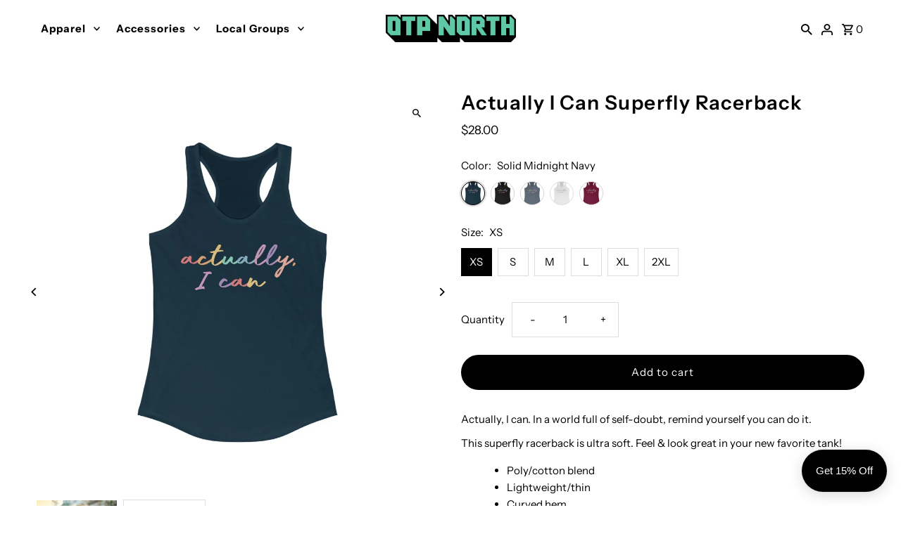

--- FILE ---
content_type: text/html; charset=utf-8
request_url: https://otpnorth.com/products/actually-i-can-superfly-racerback
body_size: 39249
content:
<!DOCTYPE html>
<html class="no-js" lang="en">
<head>
<script>
window.KiwiSizing = window.KiwiSizing === undefined ? {} : window.KiwiSizing;
KiwiSizing.shop = "ellooutfitters.myshopify.com";


KiwiSizing.data = {
  collections: "217186271399,159373623355,158944100411,240354459815,261068816551",
  tags: "actually I can,actually I can tank top,Apparel and Accessories,DTG,etsy I can apparel,feed,feed-age-adult,feed-agegroup-adult,feed-color-black,feed-color-multi,feed-color-white,feed-condition-new,feed-gender-female,feed-gpc-167,fun,funny,inspiring,OTP,OTP North,otpnorth,plant shirt,positive,racerback funny,sarcastic,sleeveless,Slim fit,soft tank top,summer,superfly racerback,tank,tank top,Tank Tops,toasted cheese,Women's Clothing",
  product: "6220823756967",
  vendor: "Printify",
  type: "Tank Top",
  title: "Actually I Can Superfly Racerback",
  images: ["\/\/otpnorth.com\/cdn\/shop\/files\/actually-i-can-superfly-racerback-toasted-cheese.jpg?v=1696624962","\/\/otpnorth.com\/cdn\/shop\/products\/6fa015dda1efc1631f51b8a8aefc6e44.jpg?v=1696624962","\/\/otpnorth.com\/cdn\/shop\/products\/d4dab412cea655d8b0bd58e1331156f2.jpg?v=1696624962","\/\/otpnorth.com\/cdn\/shop\/products\/9f2e28f8839f28480c8772a845372449.jpg?v=1696624962","\/\/otpnorth.com\/cdn\/shop\/products\/eeb0fa592355a03798e8282d81751744.jpg?v=1696624962","\/\/otpnorth.com\/cdn\/shop\/products\/9ec1a0fc4529116e23fa175a5d6204e4.jpg?v=1696624962"],
  options: [{"name":"Color","position":1,"values":["Solid Midnight Navy","Solid Black","Solid Indigo","Solid White","Solid Cardinal Red"]},{"name":"Size","position":2,"values":["XS","S","M","L","XL","2XL"]}],
  variants: [{"id":37946736541863,"title":"Solid Midnight Navy \/ XS","option1":"Solid Midnight Navy","option2":"XS","option3":null,"sku":"2384654015","requires_shipping":true,"taxable":true,"featured_image":{"id":28015650078887,"product_id":6220823756967,"position":2,"created_at":"2021-03-03T11:43:44-05:00","updated_at":"2023-10-06T16:42:42-04:00","alt":null,"width":1024,"height":1024,"src":"\/\/otpnorth.com\/cdn\/shop\/products\/6fa015dda1efc1631f51b8a8aefc6e44.jpg?v=1696624962","variant_ids":[37946736476327,37946736541863,37946736705703,37946736902311,37946737066151,37946737164455]},"available":true,"name":"Actually I Can Superfly Racerback - Solid Midnight Navy \/ XS","public_title":"Solid Midnight Navy \/ XS","options":["Solid Midnight Navy","XS"],"price":2800,"weight":80,"compare_at_price":null,"inventory_management":null,"barcode":null,"featured_media":{"alt":null,"id":20366998765735,"position":2,"preview_image":{"aspect_ratio":1.0,"height":1024,"width":1024,"src":"\/\/otpnorth.com\/cdn\/shop\/products\/6fa015dda1efc1631f51b8a8aefc6e44.jpg?v=1696624962"}},"requires_selling_plan":false,"selling_plan_allocations":[]},{"id":37946736705703,"title":"Solid Midnight Navy \/ S","option1":"Solid Midnight Navy","option2":"S","option3":null,"sku":"2384654029","requires_shipping":true,"taxable":true,"featured_image":{"id":28015650078887,"product_id":6220823756967,"position":2,"created_at":"2021-03-03T11:43:44-05:00","updated_at":"2023-10-06T16:42:42-04:00","alt":null,"width":1024,"height":1024,"src":"\/\/otpnorth.com\/cdn\/shop\/products\/6fa015dda1efc1631f51b8a8aefc6e44.jpg?v=1696624962","variant_ids":[37946736476327,37946736541863,37946736705703,37946736902311,37946737066151,37946737164455]},"available":true,"name":"Actually I Can Superfly Racerback - Solid Midnight Navy \/ S","public_title":"Solid Midnight Navy \/ S","options":["Solid Midnight Navy","S"],"price":2800,"weight":85,"compare_at_price":null,"inventory_management":null,"barcode":null,"featured_media":{"alt":null,"id":20366998765735,"position":2,"preview_image":{"aspect_ratio":1.0,"height":1024,"width":1024,"src":"\/\/otpnorth.com\/cdn\/shop\/products\/6fa015dda1efc1631f51b8a8aefc6e44.jpg?v=1696624962"}},"requires_selling_plan":false,"selling_plan_allocations":[]},{"id":37946736902311,"title":"Solid Midnight Navy \/ M","option1":"Solid Midnight Navy","option2":"M","option3":null,"sku":"2384654043","requires_shipping":true,"taxable":true,"featured_image":{"id":28015650078887,"product_id":6220823756967,"position":2,"created_at":"2021-03-03T11:43:44-05:00","updated_at":"2023-10-06T16:42:42-04:00","alt":null,"width":1024,"height":1024,"src":"\/\/otpnorth.com\/cdn\/shop\/products\/6fa015dda1efc1631f51b8a8aefc6e44.jpg?v=1696624962","variant_ids":[37946736476327,37946736541863,37946736705703,37946736902311,37946737066151,37946737164455]},"available":true,"name":"Actually I Can Superfly Racerback - Solid Midnight Navy \/ M","public_title":"Solid Midnight Navy \/ M","options":["Solid Midnight Navy","M"],"price":2800,"weight":87,"compare_at_price":null,"inventory_management":null,"barcode":null,"featured_media":{"alt":null,"id":20366998765735,"position":2,"preview_image":{"aspect_ratio":1.0,"height":1024,"width":1024,"src":"\/\/otpnorth.com\/cdn\/shop\/products\/6fa015dda1efc1631f51b8a8aefc6e44.jpg?v=1696624962"}},"requires_selling_plan":false,"selling_plan_allocations":[]},{"id":37946736476327,"title":"Solid Midnight Navy \/ L","option1":"Solid Midnight Navy","option2":"L","option3":null,"sku":"2384654057","requires_shipping":true,"taxable":true,"featured_image":{"id":28015650078887,"product_id":6220823756967,"position":2,"created_at":"2021-03-03T11:43:44-05:00","updated_at":"2023-10-06T16:42:42-04:00","alt":null,"width":1024,"height":1024,"src":"\/\/otpnorth.com\/cdn\/shop\/products\/6fa015dda1efc1631f51b8a8aefc6e44.jpg?v=1696624962","variant_ids":[37946736476327,37946736541863,37946736705703,37946736902311,37946737066151,37946737164455]},"available":true,"name":"Actually I Can Superfly Racerback - Solid Midnight Navy \/ L","public_title":"Solid Midnight Navy \/ L","options":["Solid Midnight Navy","L"],"price":2800,"weight":90,"compare_at_price":null,"inventory_management":null,"barcode":null,"featured_media":{"alt":null,"id":20366998765735,"position":2,"preview_image":{"aspect_ratio":1.0,"height":1024,"width":1024,"src":"\/\/otpnorth.com\/cdn\/shop\/products\/6fa015dda1efc1631f51b8a8aefc6e44.jpg?v=1696624962"}},"requires_selling_plan":false,"selling_plan_allocations":[]},{"id":37946737066151,"title":"Solid Midnight Navy \/ XL","option1":"Solid Midnight Navy","option2":"XL","option3":null,"sku":"2384654071","requires_shipping":true,"taxable":true,"featured_image":{"id":28015650078887,"product_id":6220823756967,"position":2,"created_at":"2021-03-03T11:43:44-05:00","updated_at":"2023-10-06T16:42:42-04:00","alt":null,"width":1024,"height":1024,"src":"\/\/otpnorth.com\/cdn\/shop\/products\/6fa015dda1efc1631f51b8a8aefc6e44.jpg?v=1696624962","variant_ids":[37946736476327,37946736541863,37946736705703,37946736902311,37946737066151,37946737164455]},"available":true,"name":"Actually I Can Superfly Racerback - Solid Midnight Navy \/ XL","public_title":"Solid Midnight Navy \/ XL","options":["Solid Midnight Navy","XL"],"price":2800,"weight":95,"compare_at_price":null,"inventory_management":null,"barcode":null,"featured_media":{"alt":null,"id":20366998765735,"position":2,"preview_image":{"aspect_ratio":1.0,"height":1024,"width":1024,"src":"\/\/otpnorth.com\/cdn\/shop\/products\/6fa015dda1efc1631f51b8a8aefc6e44.jpg?v=1696624962"}},"requires_selling_plan":false,"selling_plan_allocations":[]},{"id":37946737164455,"title":"Solid Midnight Navy \/ 2XL","option1":"Solid Midnight Navy","option2":"2XL","option3":null,"sku":"2384654085","requires_shipping":true,"taxable":true,"featured_image":{"id":28015650078887,"product_id":6220823756967,"position":2,"created_at":"2021-03-03T11:43:44-05:00","updated_at":"2023-10-06T16:42:42-04:00","alt":null,"width":1024,"height":1024,"src":"\/\/otpnorth.com\/cdn\/shop\/products\/6fa015dda1efc1631f51b8a8aefc6e44.jpg?v=1696624962","variant_ids":[37946736476327,37946736541863,37946736705703,37946736902311,37946737066151,37946737164455]},"available":true,"name":"Actually I Can Superfly Racerback - Solid Midnight Navy \/ 2XL","public_title":"Solid Midnight Navy \/ 2XL","options":["Solid Midnight Navy","2XL"],"price":2800,"weight":110,"compare_at_price":null,"inventory_management":null,"barcode":null,"featured_media":{"alt":null,"id":20366998765735,"position":2,"preview_image":{"aspect_ratio":1.0,"height":1024,"width":1024,"src":"\/\/otpnorth.com\/cdn\/shop\/products\/6fa015dda1efc1631f51b8a8aefc6e44.jpg?v=1696624962"}},"requires_selling_plan":false,"selling_plan_allocations":[]},{"id":37946736509095,"title":"Solid Black \/ XS","option1":"Solid Black","option2":"XS","option3":null,"sku":"2384654011","requires_shipping":true,"taxable":true,"featured_image":{"id":28015650144423,"product_id":6220823756967,"position":4,"created_at":"2021-03-03T11:43:44-05:00","updated_at":"2023-10-06T16:42:42-04:00","alt":null,"width":1024,"height":1024,"src":"\/\/otpnorth.com\/cdn\/shop\/products\/9f2e28f8839f28480c8772a845372449.jpg?v=1696624962","variant_ids":[37946736509095,37946736640167,37946736836775,37946736967847,37946737033383,37946737131687]},"available":true,"name":"Actually I Can Superfly Racerback - Solid Black \/ XS","public_title":"Solid Black \/ XS","options":["Solid Black","XS"],"price":2800,"weight":80,"compare_at_price":null,"inventory_management":null,"barcode":null,"featured_media":{"alt":null,"id":20366998831271,"position":4,"preview_image":{"aspect_ratio":1.0,"height":1024,"width":1024,"src":"\/\/otpnorth.com\/cdn\/shop\/products\/9f2e28f8839f28480c8772a845372449.jpg?v=1696624962"}},"requires_selling_plan":false,"selling_plan_allocations":[]},{"id":37946736640167,"title":"Solid Black \/ S","option1":"Solid Black","option2":"S","option3":null,"sku":"2384654025","requires_shipping":true,"taxable":true,"featured_image":{"id":28015650144423,"product_id":6220823756967,"position":4,"created_at":"2021-03-03T11:43:44-05:00","updated_at":"2023-10-06T16:42:42-04:00","alt":null,"width":1024,"height":1024,"src":"\/\/otpnorth.com\/cdn\/shop\/products\/9f2e28f8839f28480c8772a845372449.jpg?v=1696624962","variant_ids":[37946736509095,37946736640167,37946736836775,37946736967847,37946737033383,37946737131687]},"available":true,"name":"Actually I Can Superfly Racerback - Solid Black \/ S","public_title":"Solid Black \/ S","options":["Solid Black","S"],"price":2800,"weight":85,"compare_at_price":null,"inventory_management":null,"barcode":null,"featured_media":{"alt":null,"id":20366998831271,"position":4,"preview_image":{"aspect_ratio":1.0,"height":1024,"width":1024,"src":"\/\/otpnorth.com\/cdn\/shop\/products\/9f2e28f8839f28480c8772a845372449.jpg?v=1696624962"}},"requires_selling_plan":false,"selling_plan_allocations":[]},{"id":37946736836775,"title":"Solid Black \/ M","option1":"Solid Black","option2":"M","option3":null,"sku":"2384654039","requires_shipping":true,"taxable":true,"featured_image":{"id":28015650144423,"product_id":6220823756967,"position":4,"created_at":"2021-03-03T11:43:44-05:00","updated_at":"2023-10-06T16:42:42-04:00","alt":null,"width":1024,"height":1024,"src":"\/\/otpnorth.com\/cdn\/shop\/products\/9f2e28f8839f28480c8772a845372449.jpg?v=1696624962","variant_ids":[37946736509095,37946736640167,37946736836775,37946736967847,37946737033383,37946737131687]},"available":true,"name":"Actually I Can Superfly Racerback - Solid Black \/ M","public_title":"Solid Black \/ M","options":["Solid Black","M"],"price":2800,"weight":87,"compare_at_price":null,"inventory_management":null,"barcode":null,"featured_media":{"alt":null,"id":20366998831271,"position":4,"preview_image":{"aspect_ratio":1.0,"height":1024,"width":1024,"src":"\/\/otpnorth.com\/cdn\/shop\/products\/9f2e28f8839f28480c8772a845372449.jpg?v=1696624962"}},"requires_selling_plan":false,"selling_plan_allocations":[]},{"id":37946736967847,"title":"Solid Black \/ L","option1":"Solid Black","option2":"L","option3":null,"sku":"2384654053","requires_shipping":true,"taxable":true,"featured_image":{"id":28015650144423,"product_id":6220823756967,"position":4,"created_at":"2021-03-03T11:43:44-05:00","updated_at":"2023-10-06T16:42:42-04:00","alt":null,"width":1024,"height":1024,"src":"\/\/otpnorth.com\/cdn\/shop\/products\/9f2e28f8839f28480c8772a845372449.jpg?v=1696624962","variant_ids":[37946736509095,37946736640167,37946736836775,37946736967847,37946737033383,37946737131687]},"available":true,"name":"Actually I Can Superfly Racerback - Solid Black \/ L","public_title":"Solid Black \/ L","options":["Solid Black","L"],"price":2800,"weight":90,"compare_at_price":null,"inventory_management":null,"barcode":null,"featured_media":{"alt":null,"id":20366998831271,"position":4,"preview_image":{"aspect_ratio":1.0,"height":1024,"width":1024,"src":"\/\/otpnorth.com\/cdn\/shop\/products\/9f2e28f8839f28480c8772a845372449.jpg?v=1696624962"}},"requires_selling_plan":false,"selling_plan_allocations":[]},{"id":37946737033383,"title":"Solid Black \/ XL","option1":"Solid Black","option2":"XL","option3":null,"sku":"2384654067","requires_shipping":true,"taxable":true,"featured_image":{"id":28015650144423,"product_id":6220823756967,"position":4,"created_at":"2021-03-03T11:43:44-05:00","updated_at":"2023-10-06T16:42:42-04:00","alt":null,"width":1024,"height":1024,"src":"\/\/otpnorth.com\/cdn\/shop\/products\/9f2e28f8839f28480c8772a845372449.jpg?v=1696624962","variant_ids":[37946736509095,37946736640167,37946736836775,37946736967847,37946737033383,37946737131687]},"available":true,"name":"Actually I Can Superfly Racerback - Solid Black \/ XL","public_title":"Solid Black \/ XL","options":["Solid Black","XL"],"price":2800,"weight":95,"compare_at_price":null,"inventory_management":null,"barcode":null,"featured_media":{"alt":null,"id":20366998831271,"position":4,"preview_image":{"aspect_ratio":1.0,"height":1024,"width":1024,"src":"\/\/otpnorth.com\/cdn\/shop\/products\/9f2e28f8839f28480c8772a845372449.jpg?v=1696624962"}},"requires_selling_plan":false,"selling_plan_allocations":[]},{"id":37946737131687,"title":"Solid Black \/ 2XL","option1":"Solid Black","option2":"2XL","option3":null,"sku":"2384654081","requires_shipping":true,"taxable":true,"featured_image":{"id":28015650144423,"product_id":6220823756967,"position":4,"created_at":"2021-03-03T11:43:44-05:00","updated_at":"2023-10-06T16:42:42-04:00","alt":null,"width":1024,"height":1024,"src":"\/\/otpnorth.com\/cdn\/shop\/products\/9f2e28f8839f28480c8772a845372449.jpg?v=1696624962","variant_ids":[37946736509095,37946736640167,37946736836775,37946736967847,37946737033383,37946737131687]},"available":true,"name":"Actually I Can Superfly Racerback - Solid Black \/ 2XL","public_title":"Solid Black \/ 2XL","options":["Solid Black","2XL"],"price":2800,"weight":110,"compare_at_price":null,"inventory_management":null,"barcode":null,"featured_media":{"alt":null,"id":20366998831271,"position":4,"preview_image":{"aspect_ratio":1.0,"height":1024,"width":1024,"src":"\/\/otpnorth.com\/cdn\/shop\/products\/9f2e28f8839f28480c8772a845372449.jpg?v=1696624962"}},"requires_selling_plan":false,"selling_plan_allocations":[]},{"id":39330802860199,"title":"Solid Indigo \/ XS","option1":"Solid Indigo","option2":"XS","option3":null,"sku":"2384654013","requires_shipping":true,"taxable":true,"featured_image":{"id":28015650177191,"product_id":6220823756967,"position":5,"created_at":"2021-03-03T11:43:44-05:00","updated_at":"2023-10-06T16:42:42-04:00","alt":null,"width":1024,"height":1024,"src":"\/\/otpnorth.com\/cdn\/shop\/products\/eeb0fa592355a03798e8282d81751744.jpg?v=1696624962","variant_ids":[39330802860199,39330802925735,39330802991271,39330803056807,39330803122343,39330803187879]},"available":true,"name":"Actually I Can Superfly Racerback - Solid Indigo \/ XS","public_title":"Solid Indigo \/ XS","options":["Solid Indigo","XS"],"price":2800,"weight":80,"compare_at_price":null,"inventory_management":null,"barcode":null,"featured_media":{"alt":null,"id":20366998864039,"position":5,"preview_image":{"aspect_ratio":1.0,"height":1024,"width":1024,"src":"\/\/otpnorth.com\/cdn\/shop\/products\/eeb0fa592355a03798e8282d81751744.jpg?v=1696624962"}},"requires_selling_plan":false,"selling_plan_allocations":[]},{"id":39330802925735,"title":"Solid Indigo \/ S","option1":"Solid Indigo","option2":"S","option3":null,"sku":"2384654027","requires_shipping":true,"taxable":true,"featured_image":{"id":28015650177191,"product_id":6220823756967,"position":5,"created_at":"2021-03-03T11:43:44-05:00","updated_at":"2023-10-06T16:42:42-04:00","alt":null,"width":1024,"height":1024,"src":"\/\/otpnorth.com\/cdn\/shop\/products\/eeb0fa592355a03798e8282d81751744.jpg?v=1696624962","variant_ids":[39330802860199,39330802925735,39330802991271,39330803056807,39330803122343,39330803187879]},"available":true,"name":"Actually I Can Superfly Racerback - Solid Indigo \/ S","public_title":"Solid Indigo \/ S","options":["Solid Indigo","S"],"price":2800,"weight":85,"compare_at_price":null,"inventory_management":null,"barcode":null,"featured_media":{"alt":null,"id":20366998864039,"position":5,"preview_image":{"aspect_ratio":1.0,"height":1024,"width":1024,"src":"\/\/otpnorth.com\/cdn\/shop\/products\/eeb0fa592355a03798e8282d81751744.jpg?v=1696624962"}},"requires_selling_plan":false,"selling_plan_allocations":[]},{"id":39330802991271,"title":"Solid Indigo \/ M","option1":"Solid Indigo","option2":"M","option3":null,"sku":"2384654041","requires_shipping":true,"taxable":true,"featured_image":{"id":28015650177191,"product_id":6220823756967,"position":5,"created_at":"2021-03-03T11:43:44-05:00","updated_at":"2023-10-06T16:42:42-04:00","alt":null,"width":1024,"height":1024,"src":"\/\/otpnorth.com\/cdn\/shop\/products\/eeb0fa592355a03798e8282d81751744.jpg?v=1696624962","variant_ids":[39330802860199,39330802925735,39330802991271,39330803056807,39330803122343,39330803187879]},"available":true,"name":"Actually I Can Superfly Racerback - Solid Indigo \/ M","public_title":"Solid Indigo \/ M","options":["Solid Indigo","M"],"price":2800,"weight":87,"compare_at_price":null,"inventory_management":null,"barcode":null,"featured_media":{"alt":null,"id":20366998864039,"position":5,"preview_image":{"aspect_ratio":1.0,"height":1024,"width":1024,"src":"\/\/otpnorth.com\/cdn\/shop\/products\/eeb0fa592355a03798e8282d81751744.jpg?v=1696624962"}},"requires_selling_plan":false,"selling_plan_allocations":[]},{"id":39330803056807,"title":"Solid Indigo \/ L","option1":"Solid Indigo","option2":"L","option3":null,"sku":"2384654055","requires_shipping":true,"taxable":true,"featured_image":{"id":28015650177191,"product_id":6220823756967,"position":5,"created_at":"2021-03-03T11:43:44-05:00","updated_at":"2023-10-06T16:42:42-04:00","alt":null,"width":1024,"height":1024,"src":"\/\/otpnorth.com\/cdn\/shop\/products\/eeb0fa592355a03798e8282d81751744.jpg?v=1696624962","variant_ids":[39330802860199,39330802925735,39330802991271,39330803056807,39330803122343,39330803187879]},"available":true,"name":"Actually I Can Superfly Racerback - Solid Indigo \/ L","public_title":"Solid Indigo \/ L","options":["Solid Indigo","L"],"price":2800,"weight":90,"compare_at_price":null,"inventory_management":null,"barcode":null,"featured_media":{"alt":null,"id":20366998864039,"position":5,"preview_image":{"aspect_ratio":1.0,"height":1024,"width":1024,"src":"\/\/otpnorth.com\/cdn\/shop\/products\/eeb0fa592355a03798e8282d81751744.jpg?v=1696624962"}},"requires_selling_plan":false,"selling_plan_allocations":[]},{"id":39330803122343,"title":"Solid Indigo \/ XL","option1":"Solid Indigo","option2":"XL","option3":null,"sku":"2384654069","requires_shipping":true,"taxable":true,"featured_image":{"id":28015650177191,"product_id":6220823756967,"position":5,"created_at":"2021-03-03T11:43:44-05:00","updated_at":"2023-10-06T16:42:42-04:00","alt":null,"width":1024,"height":1024,"src":"\/\/otpnorth.com\/cdn\/shop\/products\/eeb0fa592355a03798e8282d81751744.jpg?v=1696624962","variant_ids":[39330802860199,39330802925735,39330802991271,39330803056807,39330803122343,39330803187879]},"available":true,"name":"Actually I Can Superfly Racerback - Solid Indigo \/ XL","public_title":"Solid Indigo \/ XL","options":["Solid Indigo","XL"],"price":2800,"weight":95,"compare_at_price":null,"inventory_management":null,"barcode":null,"featured_media":{"alt":null,"id":20366998864039,"position":5,"preview_image":{"aspect_ratio":1.0,"height":1024,"width":1024,"src":"\/\/otpnorth.com\/cdn\/shop\/products\/eeb0fa592355a03798e8282d81751744.jpg?v=1696624962"}},"requires_selling_plan":false,"selling_plan_allocations":[]},{"id":39330803187879,"title":"Solid Indigo \/ 2XL","option1":"Solid Indigo","option2":"2XL","option3":null,"sku":"2384654083","requires_shipping":true,"taxable":true,"featured_image":{"id":28015650177191,"product_id":6220823756967,"position":5,"created_at":"2021-03-03T11:43:44-05:00","updated_at":"2023-10-06T16:42:42-04:00","alt":null,"width":1024,"height":1024,"src":"\/\/otpnorth.com\/cdn\/shop\/products\/eeb0fa592355a03798e8282d81751744.jpg?v=1696624962","variant_ids":[39330802860199,39330802925735,39330802991271,39330803056807,39330803122343,39330803187879]},"available":true,"name":"Actually I Can Superfly Racerback - Solid Indigo \/ 2XL","public_title":"Solid Indigo \/ 2XL","options":["Solid Indigo","2XL"],"price":2800,"weight":110,"compare_at_price":null,"inventory_management":null,"barcode":null,"featured_media":{"alt":null,"id":20366998864039,"position":5,"preview_image":{"aspect_ratio":1.0,"height":1024,"width":1024,"src":"\/\/otpnorth.com\/cdn\/shop\/products\/eeb0fa592355a03798e8282d81751744.jpg?v=1696624962"}},"requires_selling_plan":false,"selling_plan_allocations":[]},{"id":37946736574631,"title":"Solid White \/ XS","option1":"Solid White","option2":"XS","option3":null,"sku":"2384654023","requires_shipping":true,"taxable":true,"featured_image":{"id":28015650111655,"product_id":6220823756967,"position":3,"created_at":"2021-03-03T11:43:44-05:00","updated_at":"2023-10-06T16:42:42-04:00","alt":null,"width":1024,"height":1024,"src":"\/\/otpnorth.com\/cdn\/shop\/products\/d4dab412cea655d8b0bd58e1331156f2.jpg?v=1696624962","variant_ids":[37946736574631,37946736804007,37946736935079,37946737000615,37946737098919,37946737197223]},"available":true,"name":"Actually I Can Superfly Racerback - Solid White \/ XS","public_title":"Solid White \/ XS","options":["Solid White","XS"],"price":2800,"weight":80,"compare_at_price":null,"inventory_management":null,"barcode":null,"featured_media":{"alt":null,"id":20366998798503,"position":3,"preview_image":{"aspect_ratio":1.0,"height":1024,"width":1024,"src":"\/\/otpnorth.com\/cdn\/shop\/products\/d4dab412cea655d8b0bd58e1331156f2.jpg?v=1696624962"}},"requires_selling_plan":false,"selling_plan_allocations":[]},{"id":37946736804007,"title":"Solid White \/ S","option1":"Solid White","option2":"S","option3":null,"sku":"2384654037","requires_shipping":true,"taxable":true,"featured_image":{"id":28015650111655,"product_id":6220823756967,"position":3,"created_at":"2021-03-03T11:43:44-05:00","updated_at":"2023-10-06T16:42:42-04:00","alt":null,"width":1024,"height":1024,"src":"\/\/otpnorth.com\/cdn\/shop\/products\/d4dab412cea655d8b0bd58e1331156f2.jpg?v=1696624962","variant_ids":[37946736574631,37946736804007,37946736935079,37946737000615,37946737098919,37946737197223]},"available":true,"name":"Actually I Can Superfly Racerback - Solid White \/ S","public_title":"Solid White \/ S","options":["Solid White","S"],"price":2800,"weight":85,"compare_at_price":null,"inventory_management":null,"barcode":null,"featured_media":{"alt":null,"id":20366998798503,"position":3,"preview_image":{"aspect_ratio":1.0,"height":1024,"width":1024,"src":"\/\/otpnorth.com\/cdn\/shop\/products\/d4dab412cea655d8b0bd58e1331156f2.jpg?v=1696624962"}},"requires_selling_plan":false,"selling_plan_allocations":[]},{"id":37946736935079,"title":"Solid White \/ M","option1":"Solid White","option2":"M","option3":null,"sku":"2384654051","requires_shipping":true,"taxable":true,"featured_image":{"id":28015650111655,"product_id":6220823756967,"position":3,"created_at":"2021-03-03T11:43:44-05:00","updated_at":"2023-10-06T16:42:42-04:00","alt":null,"width":1024,"height":1024,"src":"\/\/otpnorth.com\/cdn\/shop\/products\/d4dab412cea655d8b0bd58e1331156f2.jpg?v=1696624962","variant_ids":[37946736574631,37946736804007,37946736935079,37946737000615,37946737098919,37946737197223]},"available":true,"name":"Actually I Can Superfly Racerback - Solid White \/ M","public_title":"Solid White \/ M","options":["Solid White","M"],"price":2800,"weight":87,"compare_at_price":null,"inventory_management":null,"barcode":null,"featured_media":{"alt":null,"id":20366998798503,"position":3,"preview_image":{"aspect_ratio":1.0,"height":1024,"width":1024,"src":"\/\/otpnorth.com\/cdn\/shop\/products\/d4dab412cea655d8b0bd58e1331156f2.jpg?v=1696624962"}},"requires_selling_plan":false,"selling_plan_allocations":[]},{"id":37946737000615,"title":"Solid White \/ L","option1":"Solid White","option2":"L","option3":null,"sku":"2384654065","requires_shipping":true,"taxable":true,"featured_image":{"id":28015650111655,"product_id":6220823756967,"position":3,"created_at":"2021-03-03T11:43:44-05:00","updated_at":"2023-10-06T16:42:42-04:00","alt":null,"width":1024,"height":1024,"src":"\/\/otpnorth.com\/cdn\/shop\/products\/d4dab412cea655d8b0bd58e1331156f2.jpg?v=1696624962","variant_ids":[37946736574631,37946736804007,37946736935079,37946737000615,37946737098919,37946737197223]},"available":true,"name":"Actually I Can Superfly Racerback - Solid White \/ L","public_title":"Solid White \/ L","options":["Solid White","L"],"price":2800,"weight":90,"compare_at_price":null,"inventory_management":null,"barcode":null,"featured_media":{"alt":null,"id":20366998798503,"position":3,"preview_image":{"aspect_ratio":1.0,"height":1024,"width":1024,"src":"\/\/otpnorth.com\/cdn\/shop\/products\/d4dab412cea655d8b0bd58e1331156f2.jpg?v=1696624962"}},"requires_selling_plan":false,"selling_plan_allocations":[]},{"id":37946737098919,"title":"Solid White \/ XL","option1":"Solid White","option2":"XL","option3":null,"sku":"2384654079","requires_shipping":true,"taxable":true,"featured_image":{"id":28015650111655,"product_id":6220823756967,"position":3,"created_at":"2021-03-03T11:43:44-05:00","updated_at":"2023-10-06T16:42:42-04:00","alt":null,"width":1024,"height":1024,"src":"\/\/otpnorth.com\/cdn\/shop\/products\/d4dab412cea655d8b0bd58e1331156f2.jpg?v=1696624962","variant_ids":[37946736574631,37946736804007,37946736935079,37946737000615,37946737098919,37946737197223]},"available":true,"name":"Actually I Can Superfly Racerback - Solid White \/ XL","public_title":"Solid White \/ XL","options":["Solid White","XL"],"price":2800,"weight":95,"compare_at_price":null,"inventory_management":null,"barcode":null,"featured_media":{"alt":null,"id":20366998798503,"position":3,"preview_image":{"aspect_ratio":1.0,"height":1024,"width":1024,"src":"\/\/otpnorth.com\/cdn\/shop\/products\/d4dab412cea655d8b0bd58e1331156f2.jpg?v=1696624962"}},"requires_selling_plan":false,"selling_plan_allocations":[]},{"id":37946737197223,"title":"Solid White \/ 2XL","option1":"Solid White","option2":"2XL","option3":null,"sku":"2384654093","requires_shipping":true,"taxable":true,"featured_image":{"id":28015650111655,"product_id":6220823756967,"position":3,"created_at":"2021-03-03T11:43:44-05:00","updated_at":"2023-10-06T16:42:42-04:00","alt":null,"width":1024,"height":1024,"src":"\/\/otpnorth.com\/cdn\/shop\/products\/d4dab412cea655d8b0bd58e1331156f2.jpg?v=1696624962","variant_ids":[37946736574631,37946736804007,37946736935079,37946737000615,37946737098919,37946737197223]},"available":true,"name":"Actually I Can Superfly Racerback - Solid White \/ 2XL","public_title":"Solid White \/ 2XL","options":["Solid White","2XL"],"price":2800,"weight":110,"compare_at_price":null,"inventory_management":null,"barcode":null,"featured_media":{"alt":null,"id":20366998798503,"position":3,"preview_image":{"aspect_ratio":1.0,"height":1024,"width":1024,"src":"\/\/otpnorth.com\/cdn\/shop\/products\/d4dab412cea655d8b0bd58e1331156f2.jpg?v=1696624962"}},"requires_selling_plan":false,"selling_plan_allocations":[]},{"id":39330802892967,"title":"Solid Cardinal Red \/ XS","option1":"Solid Cardinal Red","option2":"XS","option3":null,"sku":"2384654024","requires_shipping":true,"taxable":true,"featured_image":{"id":28015650209959,"product_id":6220823756967,"position":6,"created_at":"2021-03-03T11:43:44-05:00","updated_at":"2023-10-06T16:42:42-04:00","alt":null,"width":1024,"height":1024,"src":"\/\/otpnorth.com\/cdn\/shop\/products\/9ec1a0fc4529116e23fa175a5d6204e4.jpg?v=1696624962","variant_ids":[39330802892967,39330802958503,39330803024039,39330803089575,39330803155111,39330803220647]},"available":true,"name":"Actually I Can Superfly Racerback - Solid Cardinal Red \/ XS","public_title":"Solid Cardinal Red \/ XS","options":["Solid Cardinal Red","XS"],"price":2800,"weight":80,"compare_at_price":null,"inventory_management":null,"barcode":null,"featured_media":{"alt":null,"id":20366998896807,"position":6,"preview_image":{"aspect_ratio":1.0,"height":1024,"width":1024,"src":"\/\/otpnorth.com\/cdn\/shop\/products\/9ec1a0fc4529116e23fa175a5d6204e4.jpg?v=1696624962"}},"requires_selling_plan":false,"selling_plan_allocations":[]},{"id":39330802958503,"title":"Solid Cardinal Red \/ S","option1":"Solid Cardinal Red","option2":"S","option3":null,"sku":"2384654038","requires_shipping":true,"taxable":true,"featured_image":{"id":28015650209959,"product_id":6220823756967,"position":6,"created_at":"2021-03-03T11:43:44-05:00","updated_at":"2023-10-06T16:42:42-04:00","alt":null,"width":1024,"height":1024,"src":"\/\/otpnorth.com\/cdn\/shop\/products\/9ec1a0fc4529116e23fa175a5d6204e4.jpg?v=1696624962","variant_ids":[39330802892967,39330802958503,39330803024039,39330803089575,39330803155111,39330803220647]},"available":true,"name":"Actually I Can Superfly Racerback - Solid Cardinal Red \/ S","public_title":"Solid Cardinal Red \/ S","options":["Solid Cardinal Red","S"],"price":2800,"weight":85,"compare_at_price":null,"inventory_management":null,"barcode":null,"featured_media":{"alt":null,"id":20366998896807,"position":6,"preview_image":{"aspect_ratio":1.0,"height":1024,"width":1024,"src":"\/\/otpnorth.com\/cdn\/shop\/products\/9ec1a0fc4529116e23fa175a5d6204e4.jpg?v=1696624962"}},"requires_selling_plan":false,"selling_plan_allocations":[]},{"id":39330803024039,"title":"Solid Cardinal Red \/ M","option1":"Solid Cardinal Red","option2":"M","option3":null,"sku":"2384654052","requires_shipping":true,"taxable":true,"featured_image":{"id":28015650209959,"product_id":6220823756967,"position":6,"created_at":"2021-03-03T11:43:44-05:00","updated_at":"2023-10-06T16:42:42-04:00","alt":null,"width":1024,"height":1024,"src":"\/\/otpnorth.com\/cdn\/shop\/products\/9ec1a0fc4529116e23fa175a5d6204e4.jpg?v=1696624962","variant_ids":[39330802892967,39330802958503,39330803024039,39330803089575,39330803155111,39330803220647]},"available":true,"name":"Actually I Can Superfly Racerback - Solid Cardinal Red \/ M","public_title":"Solid Cardinal Red \/ M","options":["Solid Cardinal Red","M"],"price":2800,"weight":87,"compare_at_price":null,"inventory_management":null,"barcode":null,"featured_media":{"alt":null,"id":20366998896807,"position":6,"preview_image":{"aspect_ratio":1.0,"height":1024,"width":1024,"src":"\/\/otpnorth.com\/cdn\/shop\/products\/9ec1a0fc4529116e23fa175a5d6204e4.jpg?v=1696624962"}},"requires_selling_plan":false,"selling_plan_allocations":[]},{"id":39330803089575,"title":"Solid Cardinal Red \/ L","option1":"Solid Cardinal Red","option2":"L","option3":null,"sku":"2384654066","requires_shipping":true,"taxable":true,"featured_image":{"id":28015650209959,"product_id":6220823756967,"position":6,"created_at":"2021-03-03T11:43:44-05:00","updated_at":"2023-10-06T16:42:42-04:00","alt":null,"width":1024,"height":1024,"src":"\/\/otpnorth.com\/cdn\/shop\/products\/9ec1a0fc4529116e23fa175a5d6204e4.jpg?v=1696624962","variant_ids":[39330802892967,39330802958503,39330803024039,39330803089575,39330803155111,39330803220647]},"available":true,"name":"Actually I Can Superfly Racerback - Solid Cardinal Red \/ L","public_title":"Solid Cardinal Red \/ L","options":["Solid Cardinal Red","L"],"price":2800,"weight":90,"compare_at_price":null,"inventory_management":null,"barcode":null,"featured_media":{"alt":null,"id":20366998896807,"position":6,"preview_image":{"aspect_ratio":1.0,"height":1024,"width":1024,"src":"\/\/otpnorth.com\/cdn\/shop\/products\/9ec1a0fc4529116e23fa175a5d6204e4.jpg?v=1696624962"}},"requires_selling_plan":false,"selling_plan_allocations":[]},{"id":39330803155111,"title":"Solid Cardinal Red \/ XL","option1":"Solid Cardinal Red","option2":"XL","option3":null,"sku":"2384654080","requires_shipping":true,"taxable":true,"featured_image":{"id":28015650209959,"product_id":6220823756967,"position":6,"created_at":"2021-03-03T11:43:44-05:00","updated_at":"2023-10-06T16:42:42-04:00","alt":null,"width":1024,"height":1024,"src":"\/\/otpnorth.com\/cdn\/shop\/products\/9ec1a0fc4529116e23fa175a5d6204e4.jpg?v=1696624962","variant_ids":[39330802892967,39330802958503,39330803024039,39330803089575,39330803155111,39330803220647]},"available":true,"name":"Actually I Can Superfly Racerback - Solid Cardinal Red \/ XL","public_title":"Solid Cardinal Red \/ XL","options":["Solid Cardinal Red","XL"],"price":2800,"weight":95,"compare_at_price":null,"inventory_management":null,"barcode":null,"featured_media":{"alt":null,"id":20366998896807,"position":6,"preview_image":{"aspect_ratio":1.0,"height":1024,"width":1024,"src":"\/\/otpnorth.com\/cdn\/shop\/products\/9ec1a0fc4529116e23fa175a5d6204e4.jpg?v=1696624962"}},"requires_selling_plan":false,"selling_plan_allocations":[]},{"id":39330803220647,"title":"Solid Cardinal Red \/ 2XL","option1":"Solid Cardinal Red","option2":"2XL","option3":null,"sku":"2384654094","requires_shipping":true,"taxable":true,"featured_image":{"id":28015650209959,"product_id":6220823756967,"position":6,"created_at":"2021-03-03T11:43:44-05:00","updated_at":"2023-10-06T16:42:42-04:00","alt":null,"width":1024,"height":1024,"src":"\/\/otpnorth.com\/cdn\/shop\/products\/9ec1a0fc4529116e23fa175a5d6204e4.jpg?v=1696624962","variant_ids":[39330802892967,39330802958503,39330803024039,39330803089575,39330803155111,39330803220647]},"available":true,"name":"Actually I Can Superfly Racerback - Solid Cardinal Red \/ 2XL","public_title":"Solid Cardinal Red \/ 2XL","options":["Solid Cardinal Red","2XL"],"price":2800,"weight":110,"compare_at_price":null,"inventory_management":null,"barcode":null,"featured_media":{"alt":null,"id":20366998896807,"position":6,"preview_image":{"aspect_ratio":1.0,"height":1024,"width":1024,"src":"\/\/otpnorth.com\/cdn\/shop\/products\/9ec1a0fc4529116e23fa175a5d6204e4.jpg?v=1696624962"}},"requires_selling_plan":false,"selling_plan_allocations":[]}],
};

</script>
  <meta charset="utf-8" />
  <meta name="viewport" content="width=device-width,initial-scale=1,minimum-scale=1">

  <!-- Establish early connection to external domains -->
  <link rel="preconnect" href="https://cdn.shopify.com" crossorigin>
  <link rel="preconnect" href="https://fonts.shopify.com" crossorigin>
  <link rel="preconnect" href="https://monorail-edge.shopifysvc.com">
  <link rel="preconnect" href="//ajax.googleapis.com" crossorigin /><!-- Preload onDomain stylesheets and script libraries -->
  <link rel="preload" href="//otpnorth.com/cdn/shop/t/73/assets/stylesheet.css?v=69718348399043933981738708923" as="style">
  <link rel="preload" as="font" href="//otpnorth.com/cdn/fonts/instrument_sans/instrumentsans_n4.db86542ae5e1596dbdb28c279ae6c2086c4c5bfa.woff2" type="font/woff2" crossorigin>
  <link rel="preload" as="font" href="//otpnorth.com/cdn/fonts/instrument_sans/instrumentsans_n4.db86542ae5e1596dbdb28c279ae6c2086c4c5bfa.woff2" type="font/woff2" crossorigin>
  <link rel="preload" as="font" href="//otpnorth.com/cdn/fonts/instrument_sans/instrumentsans_n6.27dc66245013a6f7f317d383a3cc9a0c347fb42d.woff2" type="font/woff2" crossorigin>
  <link rel="preload" href="//otpnorth.com/cdn/shop/t/73/assets/eventemitter3.min.js?v=27939738353326123541720271608" as="script"><link rel="preload" href="//otpnorth.com/cdn/shop/t/73/assets/vendor-video.js?v=112486824910932804751720271608" as="script"><link rel="preload" href="//otpnorth.com/cdn/shop/t/73/assets/theme.js?v=140386999105747804121738708982" as="script">

  <link rel="shortcut icon" href="//otpnorth.com/cdn/shop/files/OTP_North_LOGO_Rectangle_9b5deafd-62f3-4cc9-982e-2d9be35eb706.png?crop=center&height=32&v=1703557960&width=32" type="image/png" />
  <link rel="canonical" href="https://otpnorth.com/products/actually-i-can-superfly-racerback" /><title>Actually I Can Superfly Racerback
 &ndash; OTP North</title>
  <meta name="description" content="Actually, I can. In a world full of self-doubt, remind yourself you can do it." />

  
<meta property="og:image" content="http://otpnorth.com/cdn/shop/files/actually-i-can-superfly-racerback-toasted-cheese.jpg?v=1696624962&width=1024">
  <meta property="og:image:secure_url" content="https://otpnorth.com/cdn/shop/files/actually-i-can-superfly-racerback-toasted-cheese.jpg?v=1696624962&width=1024">
  <meta property="og:image:width" content="800">
  <meta property="og:image:height" content="800">
<meta property="og:site_name" content="OTP North">



  <meta name="twitter:card" content="summary">


  <meta name="twitter:site" content="@">



  <meta name="twitter:title" content="Actually I Can Superfly Racerback">
  <meta name="twitter:description" content="Actually, I can. In a world full of self-doubt, remind yourself you can do it.">
  <meta name="twitter:image" content="https://otpnorth.com/cdn/shop/files/actually-i-can-superfly-racerback-toasted-cheese.jpg?v=1696624962&width=1024">
  <meta name="twitter:image:width" content="480">
  <meta name="twitter:image:height" content="480">


  
  <script type="application/ld+json">
   {
     "@context": "https://schema.org",
     "@type": "Product",
     "id": "actually-i-can-superfly-racerback",
     "url": "//products/actually-i-can-superfly-racerback",
     "image": "//otpnorth.com/cdn/shop/files/actually-i-can-superfly-racerback-toasted-cheese.jpg?v=1696624962&width=1024",
     "name": "Actually I Can Superfly Racerback",
     "brand": {
        "@type": "Brand",
        "name": "Printify"
      },
     "description": "Actually, I can. In a world full of self-doubt, remind yourself you can do it.","sku": "2384654015","offers": [
       
       {
         "@type": "Offer",
         "price": "28.00",
         "priceCurrency": "USD",
         "availability" : "http://schema.org/InStock",
         "priceValidUntil": "2030-01-01",
         "url": "/products/actually-i-can-superfly-racerback"
       },
       
       {
         "@type": "Offer",
         "price": "28.00",
         "priceCurrency": "USD",
         "availability" : "http://schema.org/InStock",
         "priceValidUntil": "2030-01-01",
         "url": "/products/actually-i-can-superfly-racerback"
       },
       
       {
         "@type": "Offer",
         "price": "28.00",
         "priceCurrency": "USD",
         "availability" : "http://schema.org/InStock",
         "priceValidUntil": "2030-01-01",
         "url": "/products/actually-i-can-superfly-racerback"
       },
       
       {
         "@type": "Offer",
         "price": "28.00",
         "priceCurrency": "USD",
         "availability" : "http://schema.org/InStock",
         "priceValidUntil": "2030-01-01",
         "url": "/products/actually-i-can-superfly-racerback"
       },
       
       {
         "@type": "Offer",
         "price": "28.00",
         "priceCurrency": "USD",
         "availability" : "http://schema.org/InStock",
         "priceValidUntil": "2030-01-01",
         "url": "/products/actually-i-can-superfly-racerback"
       },
       
       {
         "@type": "Offer",
         "price": "28.00",
         "priceCurrency": "USD",
         "availability" : "http://schema.org/InStock",
         "priceValidUntil": "2030-01-01",
         "url": "/products/actually-i-can-superfly-racerback"
       },
       
       {
         "@type": "Offer",
         "price": "28.00",
         "priceCurrency": "USD",
         "availability" : "http://schema.org/InStock",
         "priceValidUntil": "2030-01-01",
         "url": "/products/actually-i-can-superfly-racerback"
       },
       
       {
         "@type": "Offer",
         "price": "28.00",
         "priceCurrency": "USD",
         "availability" : "http://schema.org/InStock",
         "priceValidUntil": "2030-01-01",
         "url": "/products/actually-i-can-superfly-racerback"
       },
       
       {
         "@type": "Offer",
         "price": "28.00",
         "priceCurrency": "USD",
         "availability" : "http://schema.org/InStock",
         "priceValidUntil": "2030-01-01",
         "url": "/products/actually-i-can-superfly-racerback"
       },
       
       {
         "@type": "Offer",
         "price": "28.00",
         "priceCurrency": "USD",
         "availability" : "http://schema.org/InStock",
         "priceValidUntil": "2030-01-01",
         "url": "/products/actually-i-can-superfly-racerback"
       },
       
       {
         "@type": "Offer",
         "price": "28.00",
         "priceCurrency": "USD",
         "availability" : "http://schema.org/InStock",
         "priceValidUntil": "2030-01-01",
         "url": "/products/actually-i-can-superfly-racerback"
       },
       
       {
         "@type": "Offer",
         "price": "28.00",
         "priceCurrency": "USD",
         "availability" : "http://schema.org/InStock",
         "priceValidUntil": "2030-01-01",
         "url": "/products/actually-i-can-superfly-racerback"
       },
       
       {
         "@type": "Offer",
         "price": "28.00",
         "priceCurrency": "USD",
         "availability" : "http://schema.org/InStock",
         "priceValidUntil": "2030-01-01",
         "url": "/products/actually-i-can-superfly-racerback"
       },
       
       {
         "@type": "Offer",
         "price": "28.00",
         "priceCurrency": "USD",
         "availability" : "http://schema.org/InStock",
         "priceValidUntil": "2030-01-01",
         "url": "/products/actually-i-can-superfly-racerback"
       },
       
       {
         "@type": "Offer",
         "price": "28.00",
         "priceCurrency": "USD",
         "availability" : "http://schema.org/InStock",
         "priceValidUntil": "2030-01-01",
         "url": "/products/actually-i-can-superfly-racerback"
       },
       
       {
         "@type": "Offer",
         "price": "28.00",
         "priceCurrency": "USD",
         "availability" : "http://schema.org/InStock",
         "priceValidUntil": "2030-01-01",
         "url": "/products/actually-i-can-superfly-racerback"
       },
       
       {
         "@type": "Offer",
         "price": "28.00",
         "priceCurrency": "USD",
         "availability" : "http://schema.org/InStock",
         "priceValidUntil": "2030-01-01",
         "url": "/products/actually-i-can-superfly-racerback"
       },
       
       {
         "@type": "Offer",
         "price": "28.00",
         "priceCurrency": "USD",
         "availability" : "http://schema.org/InStock",
         "priceValidUntil": "2030-01-01",
         "url": "/products/actually-i-can-superfly-racerback"
       },
       
       {
         "@type": "Offer",
         "price": "28.00",
         "priceCurrency": "USD",
         "availability" : "http://schema.org/InStock",
         "priceValidUntil": "2030-01-01",
         "url": "/products/actually-i-can-superfly-racerback"
       },
       
       {
         "@type": "Offer",
         "price": "28.00",
         "priceCurrency": "USD",
         "availability" : "http://schema.org/InStock",
         "priceValidUntil": "2030-01-01",
         "url": "/products/actually-i-can-superfly-racerback"
       },
       
       {
         "@type": "Offer",
         "price": "28.00",
         "priceCurrency": "USD",
         "availability" : "http://schema.org/InStock",
         "priceValidUntil": "2030-01-01",
         "url": "/products/actually-i-can-superfly-racerback"
       },
       
       {
         "@type": "Offer",
         "price": "28.00",
         "priceCurrency": "USD",
         "availability" : "http://schema.org/InStock",
         "priceValidUntil": "2030-01-01",
         "url": "/products/actually-i-can-superfly-racerback"
       },
       
       {
         "@type": "Offer",
         "price": "28.00",
         "priceCurrency": "USD",
         "availability" : "http://schema.org/InStock",
         "priceValidUntil": "2030-01-01",
         "url": "/products/actually-i-can-superfly-racerback"
       },
       
       {
         "@type": "Offer",
         "price": "28.00",
         "priceCurrency": "USD",
         "availability" : "http://schema.org/InStock",
         "priceValidUntil": "2030-01-01",
         "url": "/products/actually-i-can-superfly-racerback"
       },
       
       {
         "@type": "Offer",
         "price": "28.00",
         "priceCurrency": "USD",
         "availability" : "http://schema.org/InStock",
         "priceValidUntil": "2030-01-01",
         "url": "/products/actually-i-can-superfly-racerback"
       },
       
       {
         "@type": "Offer",
         "price": "28.00",
         "priceCurrency": "USD",
         "availability" : "http://schema.org/InStock",
         "priceValidUntil": "2030-01-01",
         "url": "/products/actually-i-can-superfly-racerback"
       },
       
       {
         "@type": "Offer",
         "price": "28.00",
         "priceCurrency": "USD",
         "availability" : "http://schema.org/InStock",
         "priceValidUntil": "2030-01-01",
         "url": "/products/actually-i-can-superfly-racerback"
       },
       
       {
         "@type": "Offer",
         "price": "28.00",
         "priceCurrency": "USD",
         "availability" : "http://schema.org/InStock",
         "priceValidUntil": "2030-01-01",
         "url": "/products/actually-i-can-superfly-racerback"
       },
       
       {
         "@type": "Offer",
         "price": "28.00",
         "priceCurrency": "USD",
         "availability" : "http://schema.org/InStock",
         "priceValidUntil": "2030-01-01",
         "url": "/products/actually-i-can-superfly-racerback"
       },
       
       {
         "@type": "Offer",
         "price": "28.00",
         "priceCurrency": "USD",
         "availability" : "http://schema.org/InStock",
         "priceValidUntil": "2030-01-01",
         "url": "/products/actually-i-can-superfly-racerback"
       }
       
    ]}
  </script>


  <style data-shopify>
:root {
    --main-family: "Instrument Sans", sans-serif;
    --main-weight: 400;
    --main-style: normal;
    --nav-family: "Instrument Sans", sans-serif;
    --nav-weight: 400;
    --nav-style: normal;
    --heading-family: "Instrument Sans", sans-serif;
    --heading-weight: 600;
    --heading-style: normal;

    --announcement-size: 14px;
    --font-size: 15px;
    --h1-size: 28px;
    --h2-size: 26px;
    --h3-size: 22px;
    --h4-size: calc(var(--font-size) + 2px);
    --h5-size: calc(var(--font-size) + 1px);
    --nav-size: 15px;
    --border-weight: 3px;
    --top-bar-background: #000000;
    --top-bar-color: #ffffff;
    --top-bar-border: #4d4d4d;
    --social-links: #ffffff;
    --header-background: #ffffff;
    --cart-links: #000000;
    --header-float-color: #ffffff;
    --background: #ffffff;
    --heading-color: #000000;
    --hero-color: #ffffff;
    --text-color: #000000;
    --sale-color: #bc0000;
    --dotted-color: #dddddd;
    --button-color: #000000;
    --button-text: #ffffff;
    --button-hover: #494949;
    --button-text-hover: #ffffff;
    --secondary-button-color: #ddd;
    --secondary-button-text: #000;
    --navigation: rgba(0,0,0,0);
    --nav-color: #000000;
    --nav-hover-color: #ffffff;
    --nav-hover-link-color: #000000;
    --new-background: #ffffff;
    --new-text: #000000;
    --sale-background: #bc0000;
    --sale-text: #ffffff;
    --soldout-background: #222;
    --soldout-text: #ffffff;
    --footer-background: #e5e5e5;
    --footer-color: #000000;
    --footer-border: #e5e5e5;
    --error-msg-dark: #e81000;
    --error-msg-light: #ffeae8;
    --success-msg-dark: #007f5f;
    --success-msg-light: #e5fff8;
    --free-shipping-bg: #313131;
    --free-shipping-text: #fff;
    --error-color: #c60808;
    --error-color-light: #fdd0d0;
    --keyboard-focus-color: #cccccc;
    --keyboard-focus-border-style: solid;
    --keyboard-focus-border-weight: 1;
    --icon-border-color: #e6e6e6;
    --thumbnail-slider-outline-color: #666666;
    --price-unit-price-color: #999999;
    --select-arrow-bg: url(//otpnorth.com/cdn/shop/t/73/assets/select-arrow.png?v=112595941721225094991720271608);
    --product-info-align: center;
    --color-filter-size: 18px;
    --color-body-text: var(--text-color);
    --color-body: var(--background);
    --color-bg: var(--background);
    --disabled-text: #808080;
    --section-padding: 55px;
    --button-border-radius: 30px;

    --star-active: rgb(0, 0, 0);
    --star-inactive: rgb(204, 204, 204);

    --section-background: #ffffff;
    --section-overlay-color: 0, 0, 0;
    --section-overlay-opacity: 0;
    --section-button-size: 15px;

    --age-text-color: #262b2c;
    --age-bg-color: #faf4e8;


  }
  @media (max-width: 740px) {
    :root {
      --font-size: calc(15px - (15px * 0.15));
      --nav-size: calc(15px - (15px * 0.15));
      --h1-size: calc(28px - (28px * 0.15));
      --h2-size: calc(26px - (26px * 0.15));
      --h3-size: calc(22px - (22px * 0.15));
    }
  }
</style>


  <link rel="stylesheet" href="//otpnorth.com/cdn/shop/t/73/assets/stylesheet.css?v=69718348399043933981738708923" type="text/css">

  <style>
  @font-face {
  font-family: "Instrument Sans";
  font-weight: 400;
  font-style: normal;
  font-display: swap;
  src: url("//otpnorth.com/cdn/fonts/instrument_sans/instrumentsans_n4.db86542ae5e1596dbdb28c279ae6c2086c4c5bfa.woff2") format("woff2"),
       url("//otpnorth.com/cdn/fonts/instrument_sans/instrumentsans_n4.510f1b081e58d08c30978f465518799851ef6d8b.woff") format("woff");
}

  @font-face {
  font-family: "Instrument Sans";
  font-weight: 400;
  font-style: normal;
  font-display: swap;
  src: url("//otpnorth.com/cdn/fonts/instrument_sans/instrumentsans_n4.db86542ae5e1596dbdb28c279ae6c2086c4c5bfa.woff2") format("woff2"),
       url("//otpnorth.com/cdn/fonts/instrument_sans/instrumentsans_n4.510f1b081e58d08c30978f465518799851ef6d8b.woff") format("woff");
}

  @font-face {
  font-family: "Instrument Sans";
  font-weight: 600;
  font-style: normal;
  font-display: swap;
  src: url("//otpnorth.com/cdn/fonts/instrument_sans/instrumentsans_n6.27dc66245013a6f7f317d383a3cc9a0c347fb42d.woff2") format("woff2"),
       url("//otpnorth.com/cdn/fonts/instrument_sans/instrumentsans_n6.1a71efbeeb140ec495af80aad612ad55e19e6d0e.woff") format("woff");
}

  @font-face {
  font-family: "Instrument Sans";
  font-weight: 700;
  font-style: normal;
  font-display: swap;
  src: url("//otpnorth.com/cdn/fonts/instrument_sans/instrumentsans_n7.e4ad9032e203f9a0977786c356573ced65a7419a.woff2") format("woff2"),
       url("//otpnorth.com/cdn/fonts/instrument_sans/instrumentsans_n7.b9e40f166fb7639074ba34738101a9d2990bb41a.woff") format("woff");
}

  @font-face {
  font-family: "Instrument Sans";
  font-weight: 400;
  font-style: italic;
  font-display: swap;
  src: url("//otpnorth.com/cdn/fonts/instrument_sans/instrumentsans_i4.028d3c3cd8d085648c808ceb20cd2fd1eb3560e5.woff2") format("woff2"),
       url("//otpnorth.com/cdn/fonts/instrument_sans/instrumentsans_i4.7e90d82df8dee29a99237cd19cc529d2206706a2.woff") format("woff");
}

  @font-face {
  font-family: "Instrument Sans";
  font-weight: 700;
  font-style: italic;
  font-display: swap;
  src: url("//otpnorth.com/cdn/fonts/instrument_sans/instrumentsans_i7.d6063bb5d8f9cbf96eace9e8801697c54f363c6a.woff2") format("woff2"),
       url("//otpnorth.com/cdn/fonts/instrument_sans/instrumentsans_i7.ce33afe63f8198a3ac4261b826b560103542cd36.woff") format("woff");
}

  </style>

  <script>window.performance && window.performance.mark && window.performance.mark('shopify.content_for_header.start');</script><meta id="shopify-digital-wallet" name="shopify-digital-wallet" content="/10656940091/digital_wallets/dialog">
<meta name="shopify-checkout-api-token" content="c1d5f67cb3ecd07b5c6fc261bcca424f">
<meta id="in-context-paypal-metadata" data-shop-id="10656940091" data-venmo-supported="false" data-environment="production" data-locale="en_US" data-paypal-v4="true" data-currency="USD">
<link rel="alternate" type="application/json+oembed" href="https://otpnorth.com/products/actually-i-can-superfly-racerback.oembed">
<script async="async" src="/checkouts/internal/preloads.js?locale=en-US"></script>
<link rel="preconnect" href="https://shop.app" crossorigin="anonymous">
<script async="async" src="https://shop.app/checkouts/internal/preloads.js?locale=en-US&shop_id=10656940091" crossorigin="anonymous"></script>
<script id="apple-pay-shop-capabilities" type="application/json">{"shopId":10656940091,"countryCode":"US","currencyCode":"USD","merchantCapabilities":["supports3DS"],"merchantId":"gid:\/\/shopify\/Shop\/10656940091","merchantName":"OTP North","requiredBillingContactFields":["postalAddress","email","phone"],"requiredShippingContactFields":["postalAddress","email","phone"],"shippingType":"shipping","supportedNetworks":["visa","masterCard","amex","discover","elo","jcb"],"total":{"type":"pending","label":"OTP North","amount":"1.00"},"shopifyPaymentsEnabled":true,"supportsSubscriptions":true}</script>
<script id="shopify-features" type="application/json">{"accessToken":"c1d5f67cb3ecd07b5c6fc261bcca424f","betas":["rich-media-storefront-analytics"],"domain":"otpnorth.com","predictiveSearch":true,"shopId":10656940091,"locale":"en"}</script>
<script>var Shopify = Shopify || {};
Shopify.shop = "ellooutfitters.myshopify.com";
Shopify.locale = "en";
Shopify.currency = {"active":"USD","rate":"1.0"};
Shopify.country = "US";
Shopify.theme = {"name":"OTPNorth 070624","id":137663643815,"schema_name":"Fashionopolism","schema_version":"9.3.0","theme_store_id":141,"role":"main"};
Shopify.theme.handle = "null";
Shopify.theme.style = {"id":null,"handle":null};
Shopify.cdnHost = "otpnorth.com/cdn";
Shopify.routes = Shopify.routes || {};
Shopify.routes.root = "/";</script>
<script type="module">!function(o){(o.Shopify=o.Shopify||{}).modules=!0}(window);</script>
<script>!function(o){function n(){var o=[];function n(){o.push(Array.prototype.slice.apply(arguments))}return n.q=o,n}var t=o.Shopify=o.Shopify||{};t.loadFeatures=n(),t.autoloadFeatures=n()}(window);</script>
<script>
  window.ShopifyPay = window.ShopifyPay || {};
  window.ShopifyPay.apiHost = "shop.app\/pay";
  window.ShopifyPay.redirectState = null;
</script>
<script id="shop-js-analytics" type="application/json">{"pageType":"product"}</script>
<script defer="defer" async type="module" src="//otpnorth.com/cdn/shopifycloud/shop-js/modules/v2/client.init-shop-cart-sync_BT-GjEfc.en.esm.js"></script>
<script defer="defer" async type="module" src="//otpnorth.com/cdn/shopifycloud/shop-js/modules/v2/chunk.common_D58fp_Oc.esm.js"></script>
<script defer="defer" async type="module" src="//otpnorth.com/cdn/shopifycloud/shop-js/modules/v2/chunk.modal_xMitdFEc.esm.js"></script>
<script type="module">
  await import("//otpnorth.com/cdn/shopifycloud/shop-js/modules/v2/client.init-shop-cart-sync_BT-GjEfc.en.esm.js");
await import("//otpnorth.com/cdn/shopifycloud/shop-js/modules/v2/chunk.common_D58fp_Oc.esm.js");
await import("//otpnorth.com/cdn/shopifycloud/shop-js/modules/v2/chunk.modal_xMitdFEc.esm.js");

  window.Shopify.SignInWithShop?.initShopCartSync?.({"fedCMEnabled":true,"windoidEnabled":true});

</script>
<script>
  window.Shopify = window.Shopify || {};
  if (!window.Shopify.featureAssets) window.Shopify.featureAssets = {};
  window.Shopify.featureAssets['shop-js'] = {"shop-cart-sync":["modules/v2/client.shop-cart-sync_DZOKe7Ll.en.esm.js","modules/v2/chunk.common_D58fp_Oc.esm.js","modules/v2/chunk.modal_xMitdFEc.esm.js"],"init-fed-cm":["modules/v2/client.init-fed-cm_B6oLuCjv.en.esm.js","modules/v2/chunk.common_D58fp_Oc.esm.js","modules/v2/chunk.modal_xMitdFEc.esm.js"],"shop-cash-offers":["modules/v2/client.shop-cash-offers_D2sdYoxE.en.esm.js","modules/v2/chunk.common_D58fp_Oc.esm.js","modules/v2/chunk.modal_xMitdFEc.esm.js"],"shop-login-button":["modules/v2/client.shop-login-button_QeVjl5Y3.en.esm.js","modules/v2/chunk.common_D58fp_Oc.esm.js","modules/v2/chunk.modal_xMitdFEc.esm.js"],"pay-button":["modules/v2/client.pay-button_DXTOsIq6.en.esm.js","modules/v2/chunk.common_D58fp_Oc.esm.js","modules/v2/chunk.modal_xMitdFEc.esm.js"],"shop-button":["modules/v2/client.shop-button_DQZHx9pm.en.esm.js","modules/v2/chunk.common_D58fp_Oc.esm.js","modules/v2/chunk.modal_xMitdFEc.esm.js"],"avatar":["modules/v2/client.avatar_BTnouDA3.en.esm.js"],"init-windoid":["modules/v2/client.init-windoid_CR1B-cfM.en.esm.js","modules/v2/chunk.common_D58fp_Oc.esm.js","modules/v2/chunk.modal_xMitdFEc.esm.js"],"init-shop-for-new-customer-accounts":["modules/v2/client.init-shop-for-new-customer-accounts_C_vY_xzh.en.esm.js","modules/v2/client.shop-login-button_QeVjl5Y3.en.esm.js","modules/v2/chunk.common_D58fp_Oc.esm.js","modules/v2/chunk.modal_xMitdFEc.esm.js"],"init-shop-email-lookup-coordinator":["modules/v2/client.init-shop-email-lookup-coordinator_BI7n9ZSv.en.esm.js","modules/v2/chunk.common_D58fp_Oc.esm.js","modules/v2/chunk.modal_xMitdFEc.esm.js"],"init-shop-cart-sync":["modules/v2/client.init-shop-cart-sync_BT-GjEfc.en.esm.js","modules/v2/chunk.common_D58fp_Oc.esm.js","modules/v2/chunk.modal_xMitdFEc.esm.js"],"shop-toast-manager":["modules/v2/client.shop-toast-manager_DiYdP3xc.en.esm.js","modules/v2/chunk.common_D58fp_Oc.esm.js","modules/v2/chunk.modal_xMitdFEc.esm.js"],"init-customer-accounts":["modules/v2/client.init-customer-accounts_D9ZNqS-Q.en.esm.js","modules/v2/client.shop-login-button_QeVjl5Y3.en.esm.js","modules/v2/chunk.common_D58fp_Oc.esm.js","modules/v2/chunk.modal_xMitdFEc.esm.js"],"init-customer-accounts-sign-up":["modules/v2/client.init-customer-accounts-sign-up_iGw4briv.en.esm.js","modules/v2/client.shop-login-button_QeVjl5Y3.en.esm.js","modules/v2/chunk.common_D58fp_Oc.esm.js","modules/v2/chunk.modal_xMitdFEc.esm.js"],"shop-follow-button":["modules/v2/client.shop-follow-button_CqMgW2wH.en.esm.js","modules/v2/chunk.common_D58fp_Oc.esm.js","modules/v2/chunk.modal_xMitdFEc.esm.js"],"checkout-modal":["modules/v2/client.checkout-modal_xHeaAweL.en.esm.js","modules/v2/chunk.common_D58fp_Oc.esm.js","modules/v2/chunk.modal_xMitdFEc.esm.js"],"shop-login":["modules/v2/client.shop-login_D91U-Q7h.en.esm.js","modules/v2/chunk.common_D58fp_Oc.esm.js","modules/v2/chunk.modal_xMitdFEc.esm.js"],"lead-capture":["modules/v2/client.lead-capture_BJmE1dJe.en.esm.js","modules/v2/chunk.common_D58fp_Oc.esm.js","modules/v2/chunk.modal_xMitdFEc.esm.js"],"payment-terms":["modules/v2/client.payment-terms_Ci9AEqFq.en.esm.js","modules/v2/chunk.common_D58fp_Oc.esm.js","modules/v2/chunk.modal_xMitdFEc.esm.js"]};
</script>
<script>(function() {
  var isLoaded = false;
  function asyncLoad() {
    if (isLoaded) return;
    isLoaded = true;
    var urls = ["https:\/\/app.kiwisizing.com\/web\/js\/dist\/kiwiSizing\/plugin\/SizingPlugin.prod.js?v=330\u0026shop=ellooutfitters.myshopify.com","https:\/\/cdncozyantitheft.addons.business\/js\/script_tags\/ellooutfitters\/bnbdfcPXABi2ihcBaj9GRbbyH51XNoac.js?shop=ellooutfitters.myshopify.com","\/\/cdn.shopify.com\/proxy\/51f1761859813b02f4f79856bc1927df24e3ab756844f1576cedff9138e8164c\/static.cdn.printful.com\/static\/js\/external\/shopify-product-customizer.js?v=0.28\u0026shop=ellooutfitters.myshopify.com\u0026sp-cache-control=cHVibGljLCBtYXgtYWdlPTkwMA","https:\/\/widgets.automizely.com\/loyalty\/v1\/main.js?connection_id=1b15563f2652429cb791b965f4dfed15\u0026mapped_org_id=8a983f39eb443177fd93afcc3daa59cf_v1\u0026shop=ellooutfitters.myshopify.com"];
    for (var i = 0; i < urls.length; i++) {
      var s = document.createElement('script');
      s.type = 'text/javascript';
      s.async = true;
      s.src = urls[i];
      var x = document.getElementsByTagName('script')[0];
      x.parentNode.insertBefore(s, x);
    }
  };
  if(window.attachEvent) {
    window.attachEvent('onload', asyncLoad);
  } else {
    window.addEventListener('load', asyncLoad, false);
  }
})();</script>
<script id="__st">var __st={"a":10656940091,"offset":-18000,"reqid":"46b5a2fb-31ab-4609-9cdf-d957bfd312be-1769214787","pageurl":"otpnorth.com\/products\/actually-i-can-superfly-racerback","u":"3f5757824952","p":"product","rtyp":"product","rid":6220823756967};</script>
<script>window.ShopifyPaypalV4VisibilityTracking = true;</script>
<script id="captcha-bootstrap">!function(){'use strict';const t='contact',e='account',n='new_comment',o=[[t,t],['blogs',n],['comments',n],[t,'customer']],c=[[e,'customer_login'],[e,'guest_login'],[e,'recover_customer_password'],[e,'create_customer']],r=t=>t.map((([t,e])=>`form[action*='/${t}']:not([data-nocaptcha='true']) input[name='form_type'][value='${e}']`)).join(','),a=t=>()=>t?[...document.querySelectorAll(t)].map((t=>t.form)):[];function s(){const t=[...o],e=r(t);return a(e)}const i='password',u='form_key',d=['recaptcha-v3-token','g-recaptcha-response','h-captcha-response',i],f=()=>{try{return window.sessionStorage}catch{return}},m='__shopify_v',_=t=>t.elements[u];function p(t,e,n=!1){try{const o=window.sessionStorage,c=JSON.parse(o.getItem(e)),{data:r}=function(t){const{data:e,action:n}=t;return t[m]||n?{data:e,action:n}:{data:t,action:n}}(c);for(const[e,n]of Object.entries(r))t.elements[e]&&(t.elements[e].value=n);n&&o.removeItem(e)}catch(o){console.error('form repopulation failed',{error:o})}}const l='form_type',E='cptcha';function T(t){t.dataset[E]=!0}const w=window,h=w.document,L='Shopify',v='ce_forms',y='captcha';let A=!1;((t,e)=>{const n=(g='f06e6c50-85a8-45c8-87d0-21a2b65856fe',I='https://cdn.shopify.com/shopifycloud/storefront-forms-hcaptcha/ce_storefront_forms_captcha_hcaptcha.v1.5.2.iife.js',D={infoText:'Protected by hCaptcha',privacyText:'Privacy',termsText:'Terms'},(t,e,n)=>{const o=w[L][v],c=o.bindForm;if(c)return c(t,g,e,D).then(n);var r;o.q.push([[t,g,e,D],n]),r=I,A||(h.body.append(Object.assign(h.createElement('script'),{id:'captcha-provider',async:!0,src:r})),A=!0)});var g,I,D;w[L]=w[L]||{},w[L][v]=w[L][v]||{},w[L][v].q=[],w[L][y]=w[L][y]||{},w[L][y].protect=function(t,e){n(t,void 0,e),T(t)},Object.freeze(w[L][y]),function(t,e,n,w,h,L){const[v,y,A,g]=function(t,e,n){const i=e?o:[],u=t?c:[],d=[...i,...u],f=r(d),m=r(i),_=r(d.filter((([t,e])=>n.includes(e))));return[a(f),a(m),a(_),s()]}(w,h,L),I=t=>{const e=t.target;return e instanceof HTMLFormElement?e:e&&e.form},D=t=>v().includes(t);t.addEventListener('submit',(t=>{const e=I(t);if(!e)return;const n=D(e)&&!e.dataset.hcaptchaBound&&!e.dataset.recaptchaBound,o=_(e),c=g().includes(e)&&(!o||!o.value);(n||c)&&t.preventDefault(),c&&!n&&(function(t){try{if(!f())return;!function(t){const e=f();if(!e)return;const n=_(t);if(!n)return;const o=n.value;o&&e.removeItem(o)}(t);const e=Array.from(Array(32),(()=>Math.random().toString(36)[2])).join('');!function(t,e){_(t)||t.append(Object.assign(document.createElement('input'),{type:'hidden',name:u})),t.elements[u].value=e}(t,e),function(t,e){const n=f();if(!n)return;const o=[...t.querySelectorAll(`input[type='${i}']`)].map((({name:t})=>t)),c=[...d,...o],r={};for(const[a,s]of new FormData(t).entries())c.includes(a)||(r[a]=s);n.setItem(e,JSON.stringify({[m]:1,action:t.action,data:r}))}(t,e)}catch(e){console.error('failed to persist form',e)}}(e),e.submit())}));const S=(t,e)=>{t&&!t.dataset[E]&&(n(t,e.some((e=>e===t))),T(t))};for(const o of['focusin','change'])t.addEventListener(o,(t=>{const e=I(t);D(e)&&S(e,y())}));const B=e.get('form_key'),M=e.get(l),P=B&&M;t.addEventListener('DOMContentLoaded',(()=>{const t=y();if(P)for(const e of t)e.elements[l].value===M&&p(e,B);[...new Set([...A(),...v().filter((t=>'true'===t.dataset.shopifyCaptcha))])].forEach((e=>S(e,t)))}))}(h,new URLSearchParams(w.location.search),n,t,e,['guest_login'])})(!0,!0)}();</script>
<script integrity="sha256-4kQ18oKyAcykRKYeNunJcIwy7WH5gtpwJnB7kiuLZ1E=" data-source-attribution="shopify.loadfeatures" defer="defer" src="//otpnorth.com/cdn/shopifycloud/storefront/assets/storefront/load_feature-a0a9edcb.js" crossorigin="anonymous"></script>
<script crossorigin="anonymous" defer="defer" src="//otpnorth.com/cdn/shopifycloud/storefront/assets/shopify_pay/storefront-65b4c6d7.js?v=20250812"></script>
<script data-source-attribution="shopify.dynamic_checkout.dynamic.init">var Shopify=Shopify||{};Shopify.PaymentButton=Shopify.PaymentButton||{isStorefrontPortableWallets:!0,init:function(){window.Shopify.PaymentButton.init=function(){};var t=document.createElement("script");t.src="https://otpnorth.com/cdn/shopifycloud/portable-wallets/latest/portable-wallets.en.js",t.type="module",document.head.appendChild(t)}};
</script>
<script data-source-attribution="shopify.dynamic_checkout.buyer_consent">
  function portableWalletsHideBuyerConsent(e){var t=document.getElementById("shopify-buyer-consent"),n=document.getElementById("shopify-subscription-policy-button");t&&n&&(t.classList.add("hidden"),t.setAttribute("aria-hidden","true"),n.removeEventListener("click",e))}function portableWalletsShowBuyerConsent(e){var t=document.getElementById("shopify-buyer-consent"),n=document.getElementById("shopify-subscription-policy-button");t&&n&&(t.classList.remove("hidden"),t.removeAttribute("aria-hidden"),n.addEventListener("click",e))}window.Shopify?.PaymentButton&&(window.Shopify.PaymentButton.hideBuyerConsent=portableWalletsHideBuyerConsent,window.Shopify.PaymentButton.showBuyerConsent=portableWalletsShowBuyerConsent);
</script>
<script data-source-attribution="shopify.dynamic_checkout.cart.bootstrap">document.addEventListener("DOMContentLoaded",(function(){function t(){return document.querySelector("shopify-accelerated-checkout-cart, shopify-accelerated-checkout")}if(t())Shopify.PaymentButton.init();else{new MutationObserver((function(e,n){t()&&(Shopify.PaymentButton.init(),n.disconnect())})).observe(document.body,{childList:!0,subtree:!0})}}));
</script>
<link id="shopify-accelerated-checkout-styles" rel="stylesheet" media="screen" href="https://otpnorth.com/cdn/shopifycloud/portable-wallets/latest/accelerated-checkout-backwards-compat.css" crossorigin="anonymous">
<style id="shopify-accelerated-checkout-cart">
        #shopify-buyer-consent {
  margin-top: 1em;
  display: inline-block;
  width: 100%;
}

#shopify-buyer-consent.hidden {
  display: none;
}

#shopify-subscription-policy-button {
  background: none;
  border: none;
  padding: 0;
  text-decoration: underline;
  font-size: inherit;
  cursor: pointer;
}

#shopify-subscription-policy-button::before {
  box-shadow: none;
}

      </style>

<script>window.performance && window.performance.mark && window.performance.mark('shopify.content_for_header.end');</script>

<link href="https://monorail-edge.shopifysvc.com" rel="dns-prefetch">
<script>(function(){if ("sendBeacon" in navigator && "performance" in window) {try {var session_token_from_headers = performance.getEntriesByType('navigation')[0].serverTiming.find(x => x.name == '_s').description;} catch {var session_token_from_headers = undefined;}var session_cookie_matches = document.cookie.match(/_shopify_s=([^;]*)/);var session_token_from_cookie = session_cookie_matches && session_cookie_matches.length === 2 ? session_cookie_matches[1] : "";var session_token = session_token_from_headers || session_token_from_cookie || "";function handle_abandonment_event(e) {var entries = performance.getEntries().filter(function(entry) {return /monorail-edge.shopifysvc.com/.test(entry.name);});if (!window.abandonment_tracked && entries.length === 0) {window.abandonment_tracked = true;var currentMs = Date.now();var navigation_start = performance.timing.navigationStart;var payload = {shop_id: 10656940091,url: window.location.href,navigation_start,duration: currentMs - navigation_start,session_token,page_type: "product"};window.navigator.sendBeacon("https://monorail-edge.shopifysvc.com/v1/produce", JSON.stringify({schema_id: "online_store_buyer_site_abandonment/1.1",payload: payload,metadata: {event_created_at_ms: currentMs,event_sent_at_ms: currentMs}}));}}window.addEventListener('pagehide', handle_abandonment_event);}}());</script>
<script id="web-pixels-manager-setup">(function e(e,d,r,n,o){if(void 0===o&&(o={}),!Boolean(null===(a=null===(i=window.Shopify)||void 0===i?void 0:i.analytics)||void 0===a?void 0:a.replayQueue)){var i,a;window.Shopify=window.Shopify||{};var t=window.Shopify;t.analytics=t.analytics||{};var s=t.analytics;s.replayQueue=[],s.publish=function(e,d,r){return s.replayQueue.push([e,d,r]),!0};try{self.performance.mark("wpm:start")}catch(e){}var l=function(){var e={modern:/Edge?\/(1{2}[4-9]|1[2-9]\d|[2-9]\d{2}|\d{4,})\.\d+(\.\d+|)|Firefox\/(1{2}[4-9]|1[2-9]\d|[2-9]\d{2}|\d{4,})\.\d+(\.\d+|)|Chrom(ium|e)\/(9{2}|\d{3,})\.\d+(\.\d+|)|(Maci|X1{2}).+ Version\/(15\.\d+|(1[6-9]|[2-9]\d|\d{3,})\.\d+)([,.]\d+|)( \(\w+\)|)( Mobile\/\w+|) Safari\/|Chrome.+OPR\/(9{2}|\d{3,})\.\d+\.\d+|(CPU[ +]OS|iPhone[ +]OS|CPU[ +]iPhone|CPU IPhone OS|CPU iPad OS)[ +]+(15[._]\d+|(1[6-9]|[2-9]\d|\d{3,})[._]\d+)([._]\d+|)|Android:?[ /-](13[3-9]|1[4-9]\d|[2-9]\d{2}|\d{4,})(\.\d+|)(\.\d+|)|Android.+Firefox\/(13[5-9]|1[4-9]\d|[2-9]\d{2}|\d{4,})\.\d+(\.\d+|)|Android.+Chrom(ium|e)\/(13[3-9]|1[4-9]\d|[2-9]\d{2}|\d{4,})\.\d+(\.\d+|)|SamsungBrowser\/([2-9]\d|\d{3,})\.\d+/,legacy:/Edge?\/(1[6-9]|[2-9]\d|\d{3,})\.\d+(\.\d+|)|Firefox\/(5[4-9]|[6-9]\d|\d{3,})\.\d+(\.\d+|)|Chrom(ium|e)\/(5[1-9]|[6-9]\d|\d{3,})\.\d+(\.\d+|)([\d.]+$|.*Safari\/(?![\d.]+ Edge\/[\d.]+$))|(Maci|X1{2}).+ Version\/(10\.\d+|(1[1-9]|[2-9]\d|\d{3,})\.\d+)([,.]\d+|)( \(\w+\)|)( Mobile\/\w+|) Safari\/|Chrome.+OPR\/(3[89]|[4-9]\d|\d{3,})\.\d+\.\d+|(CPU[ +]OS|iPhone[ +]OS|CPU[ +]iPhone|CPU IPhone OS|CPU iPad OS)[ +]+(10[._]\d+|(1[1-9]|[2-9]\d|\d{3,})[._]\d+)([._]\d+|)|Android:?[ /-](13[3-9]|1[4-9]\d|[2-9]\d{2}|\d{4,})(\.\d+|)(\.\d+|)|Mobile Safari.+OPR\/([89]\d|\d{3,})\.\d+\.\d+|Android.+Firefox\/(13[5-9]|1[4-9]\d|[2-9]\d{2}|\d{4,})\.\d+(\.\d+|)|Android.+Chrom(ium|e)\/(13[3-9]|1[4-9]\d|[2-9]\d{2}|\d{4,})\.\d+(\.\d+|)|Android.+(UC? ?Browser|UCWEB|U3)[ /]?(15\.([5-9]|\d{2,})|(1[6-9]|[2-9]\d|\d{3,})\.\d+)\.\d+|SamsungBrowser\/(5\.\d+|([6-9]|\d{2,})\.\d+)|Android.+MQ{2}Browser\/(14(\.(9|\d{2,})|)|(1[5-9]|[2-9]\d|\d{3,})(\.\d+|))(\.\d+|)|K[Aa][Ii]OS\/(3\.\d+|([4-9]|\d{2,})\.\d+)(\.\d+|)/},d=e.modern,r=e.legacy,n=navigator.userAgent;return n.match(d)?"modern":n.match(r)?"legacy":"unknown"}(),u="modern"===l?"modern":"legacy",c=(null!=n?n:{modern:"",legacy:""})[u],f=function(e){return[e.baseUrl,"/wpm","/b",e.hashVersion,"modern"===e.buildTarget?"m":"l",".js"].join("")}({baseUrl:d,hashVersion:r,buildTarget:u}),m=function(e){var d=e.version,r=e.bundleTarget,n=e.surface,o=e.pageUrl,i=e.monorailEndpoint;return{emit:function(e){var a=e.status,t=e.errorMsg,s=(new Date).getTime(),l=JSON.stringify({metadata:{event_sent_at_ms:s},events:[{schema_id:"web_pixels_manager_load/3.1",payload:{version:d,bundle_target:r,page_url:o,status:a,surface:n,error_msg:t},metadata:{event_created_at_ms:s}}]});if(!i)return console&&console.warn&&console.warn("[Web Pixels Manager] No Monorail endpoint provided, skipping logging."),!1;try{return self.navigator.sendBeacon.bind(self.navigator)(i,l)}catch(e){}var u=new XMLHttpRequest;try{return u.open("POST",i,!0),u.setRequestHeader("Content-Type","text/plain"),u.send(l),!0}catch(e){return console&&console.warn&&console.warn("[Web Pixels Manager] Got an unhandled error while logging to Monorail."),!1}}}}({version:r,bundleTarget:l,surface:e.surface,pageUrl:self.location.href,monorailEndpoint:e.monorailEndpoint});try{o.browserTarget=l,function(e){var d=e.src,r=e.async,n=void 0===r||r,o=e.onload,i=e.onerror,a=e.sri,t=e.scriptDataAttributes,s=void 0===t?{}:t,l=document.createElement("script"),u=document.querySelector("head"),c=document.querySelector("body");if(l.async=n,l.src=d,a&&(l.integrity=a,l.crossOrigin="anonymous"),s)for(var f in s)if(Object.prototype.hasOwnProperty.call(s,f))try{l.dataset[f]=s[f]}catch(e){}if(o&&l.addEventListener("load",o),i&&l.addEventListener("error",i),u)u.appendChild(l);else{if(!c)throw new Error("Did not find a head or body element to append the script");c.appendChild(l)}}({src:f,async:!0,onload:function(){if(!function(){var e,d;return Boolean(null===(d=null===(e=window.Shopify)||void 0===e?void 0:e.analytics)||void 0===d?void 0:d.initialized)}()){var d=window.webPixelsManager.init(e)||void 0;if(d){var r=window.Shopify.analytics;r.replayQueue.forEach((function(e){var r=e[0],n=e[1],o=e[2];d.publishCustomEvent(r,n,o)})),r.replayQueue=[],r.publish=d.publishCustomEvent,r.visitor=d.visitor,r.initialized=!0}}},onerror:function(){return m.emit({status:"failed",errorMsg:"".concat(f," has failed to load")})},sri:function(e){var d=/^sha384-[A-Za-z0-9+/=]+$/;return"string"==typeof e&&d.test(e)}(c)?c:"",scriptDataAttributes:o}),m.emit({status:"loading"})}catch(e){m.emit({status:"failed",errorMsg:(null==e?void 0:e.message)||"Unknown error"})}}})({shopId: 10656940091,storefrontBaseUrl: "https://otpnorth.com",extensionsBaseUrl: "https://extensions.shopifycdn.com/cdn/shopifycloud/web-pixels-manager",monorailEndpoint: "https://monorail-edge.shopifysvc.com/unstable/produce_batch",surface: "storefront-renderer",enabledBetaFlags: ["2dca8a86"],webPixelsConfigList: [{"id":"1072038055","configuration":"{\"hashed_organization_id\":\"8a983f39eb443177fd93afcc3daa59cf_v1\",\"app_key\":\"ellooutfitters\",\"allow_collect_personal_data\":\"true\",\"connection_id\":\"1b15563f2652429cb791b965f4dfed15\"}","eventPayloadVersion":"v1","runtimeContext":"STRICT","scriptVersion":"3f0fd3f7354ca64f6bba956935131bea","type":"APP","apiClientId":5362669,"privacyPurposes":["ANALYTICS","MARKETING","SALE_OF_DATA"],"dataSharingAdjustments":{"protectedCustomerApprovalScopes":["read_customer_address","read_customer_email","read_customer_name","read_customer_personal_data","read_customer_phone"]}},{"id":"shopify-app-pixel","configuration":"{}","eventPayloadVersion":"v1","runtimeContext":"STRICT","scriptVersion":"0450","apiClientId":"shopify-pixel","type":"APP","privacyPurposes":["ANALYTICS","MARKETING"]},{"id":"shopify-custom-pixel","eventPayloadVersion":"v1","runtimeContext":"LAX","scriptVersion":"0450","apiClientId":"shopify-pixel","type":"CUSTOM","privacyPurposes":["ANALYTICS","MARKETING"]}],isMerchantRequest: false,initData: {"shop":{"name":"OTP North","paymentSettings":{"currencyCode":"USD"},"myshopifyDomain":"ellooutfitters.myshopify.com","countryCode":"US","storefrontUrl":"https:\/\/otpnorth.com"},"customer":null,"cart":null,"checkout":null,"productVariants":[{"price":{"amount":28.0,"currencyCode":"USD"},"product":{"title":"Actually I Can Superfly Racerback","vendor":"Printify","id":"6220823756967","untranslatedTitle":"Actually I Can Superfly Racerback","url":"\/products\/actually-i-can-superfly-racerback","type":"Tank Top"},"id":"37946736541863","image":{"src":"\/\/otpnorth.com\/cdn\/shop\/products\/6fa015dda1efc1631f51b8a8aefc6e44.jpg?v=1696624962"},"sku":"2384654015","title":"Solid Midnight Navy \/ XS","untranslatedTitle":"Solid Midnight Navy \/ XS"},{"price":{"amount":28.0,"currencyCode":"USD"},"product":{"title":"Actually I Can Superfly Racerback","vendor":"Printify","id":"6220823756967","untranslatedTitle":"Actually I Can Superfly Racerback","url":"\/products\/actually-i-can-superfly-racerback","type":"Tank Top"},"id":"37946736705703","image":{"src":"\/\/otpnorth.com\/cdn\/shop\/products\/6fa015dda1efc1631f51b8a8aefc6e44.jpg?v=1696624962"},"sku":"2384654029","title":"Solid Midnight Navy \/ S","untranslatedTitle":"Solid Midnight Navy \/ S"},{"price":{"amount":28.0,"currencyCode":"USD"},"product":{"title":"Actually I Can Superfly Racerback","vendor":"Printify","id":"6220823756967","untranslatedTitle":"Actually I Can Superfly Racerback","url":"\/products\/actually-i-can-superfly-racerback","type":"Tank Top"},"id":"37946736902311","image":{"src":"\/\/otpnorth.com\/cdn\/shop\/products\/6fa015dda1efc1631f51b8a8aefc6e44.jpg?v=1696624962"},"sku":"2384654043","title":"Solid Midnight Navy \/ M","untranslatedTitle":"Solid Midnight Navy \/ M"},{"price":{"amount":28.0,"currencyCode":"USD"},"product":{"title":"Actually I Can Superfly Racerback","vendor":"Printify","id":"6220823756967","untranslatedTitle":"Actually I Can Superfly Racerback","url":"\/products\/actually-i-can-superfly-racerback","type":"Tank Top"},"id":"37946736476327","image":{"src":"\/\/otpnorth.com\/cdn\/shop\/products\/6fa015dda1efc1631f51b8a8aefc6e44.jpg?v=1696624962"},"sku":"2384654057","title":"Solid Midnight Navy \/ L","untranslatedTitle":"Solid Midnight Navy \/ L"},{"price":{"amount":28.0,"currencyCode":"USD"},"product":{"title":"Actually I Can Superfly Racerback","vendor":"Printify","id":"6220823756967","untranslatedTitle":"Actually I Can Superfly Racerback","url":"\/products\/actually-i-can-superfly-racerback","type":"Tank Top"},"id":"37946737066151","image":{"src":"\/\/otpnorth.com\/cdn\/shop\/products\/6fa015dda1efc1631f51b8a8aefc6e44.jpg?v=1696624962"},"sku":"2384654071","title":"Solid Midnight Navy \/ XL","untranslatedTitle":"Solid Midnight Navy \/ XL"},{"price":{"amount":28.0,"currencyCode":"USD"},"product":{"title":"Actually I Can Superfly Racerback","vendor":"Printify","id":"6220823756967","untranslatedTitle":"Actually I Can Superfly Racerback","url":"\/products\/actually-i-can-superfly-racerback","type":"Tank Top"},"id":"37946737164455","image":{"src":"\/\/otpnorth.com\/cdn\/shop\/products\/6fa015dda1efc1631f51b8a8aefc6e44.jpg?v=1696624962"},"sku":"2384654085","title":"Solid Midnight Navy \/ 2XL","untranslatedTitle":"Solid Midnight Navy \/ 2XL"},{"price":{"amount":28.0,"currencyCode":"USD"},"product":{"title":"Actually I Can Superfly Racerback","vendor":"Printify","id":"6220823756967","untranslatedTitle":"Actually I Can Superfly Racerback","url":"\/products\/actually-i-can-superfly-racerback","type":"Tank Top"},"id":"37946736509095","image":{"src":"\/\/otpnorth.com\/cdn\/shop\/products\/9f2e28f8839f28480c8772a845372449.jpg?v=1696624962"},"sku":"2384654011","title":"Solid Black \/ XS","untranslatedTitle":"Solid Black \/ XS"},{"price":{"amount":28.0,"currencyCode":"USD"},"product":{"title":"Actually I Can Superfly Racerback","vendor":"Printify","id":"6220823756967","untranslatedTitle":"Actually I Can Superfly Racerback","url":"\/products\/actually-i-can-superfly-racerback","type":"Tank Top"},"id":"37946736640167","image":{"src":"\/\/otpnorth.com\/cdn\/shop\/products\/9f2e28f8839f28480c8772a845372449.jpg?v=1696624962"},"sku":"2384654025","title":"Solid Black \/ S","untranslatedTitle":"Solid Black \/ S"},{"price":{"amount":28.0,"currencyCode":"USD"},"product":{"title":"Actually I Can Superfly Racerback","vendor":"Printify","id":"6220823756967","untranslatedTitle":"Actually I Can Superfly Racerback","url":"\/products\/actually-i-can-superfly-racerback","type":"Tank Top"},"id":"37946736836775","image":{"src":"\/\/otpnorth.com\/cdn\/shop\/products\/9f2e28f8839f28480c8772a845372449.jpg?v=1696624962"},"sku":"2384654039","title":"Solid Black \/ M","untranslatedTitle":"Solid Black \/ M"},{"price":{"amount":28.0,"currencyCode":"USD"},"product":{"title":"Actually I Can Superfly Racerback","vendor":"Printify","id":"6220823756967","untranslatedTitle":"Actually I Can Superfly Racerback","url":"\/products\/actually-i-can-superfly-racerback","type":"Tank Top"},"id":"37946736967847","image":{"src":"\/\/otpnorth.com\/cdn\/shop\/products\/9f2e28f8839f28480c8772a845372449.jpg?v=1696624962"},"sku":"2384654053","title":"Solid Black \/ L","untranslatedTitle":"Solid Black \/ L"},{"price":{"amount":28.0,"currencyCode":"USD"},"product":{"title":"Actually I Can Superfly Racerback","vendor":"Printify","id":"6220823756967","untranslatedTitle":"Actually I Can Superfly Racerback","url":"\/products\/actually-i-can-superfly-racerback","type":"Tank Top"},"id":"37946737033383","image":{"src":"\/\/otpnorth.com\/cdn\/shop\/products\/9f2e28f8839f28480c8772a845372449.jpg?v=1696624962"},"sku":"2384654067","title":"Solid Black \/ XL","untranslatedTitle":"Solid Black \/ XL"},{"price":{"amount":28.0,"currencyCode":"USD"},"product":{"title":"Actually I Can Superfly Racerback","vendor":"Printify","id":"6220823756967","untranslatedTitle":"Actually I Can Superfly Racerback","url":"\/products\/actually-i-can-superfly-racerback","type":"Tank Top"},"id":"37946737131687","image":{"src":"\/\/otpnorth.com\/cdn\/shop\/products\/9f2e28f8839f28480c8772a845372449.jpg?v=1696624962"},"sku":"2384654081","title":"Solid Black \/ 2XL","untranslatedTitle":"Solid Black \/ 2XL"},{"price":{"amount":28.0,"currencyCode":"USD"},"product":{"title":"Actually I Can Superfly Racerback","vendor":"Printify","id":"6220823756967","untranslatedTitle":"Actually I Can Superfly Racerback","url":"\/products\/actually-i-can-superfly-racerback","type":"Tank Top"},"id":"39330802860199","image":{"src":"\/\/otpnorth.com\/cdn\/shop\/products\/eeb0fa592355a03798e8282d81751744.jpg?v=1696624962"},"sku":"2384654013","title":"Solid Indigo \/ XS","untranslatedTitle":"Solid Indigo \/ XS"},{"price":{"amount":28.0,"currencyCode":"USD"},"product":{"title":"Actually I Can Superfly Racerback","vendor":"Printify","id":"6220823756967","untranslatedTitle":"Actually I Can Superfly Racerback","url":"\/products\/actually-i-can-superfly-racerback","type":"Tank Top"},"id":"39330802925735","image":{"src":"\/\/otpnorth.com\/cdn\/shop\/products\/eeb0fa592355a03798e8282d81751744.jpg?v=1696624962"},"sku":"2384654027","title":"Solid Indigo \/ S","untranslatedTitle":"Solid Indigo \/ S"},{"price":{"amount":28.0,"currencyCode":"USD"},"product":{"title":"Actually I Can Superfly Racerback","vendor":"Printify","id":"6220823756967","untranslatedTitle":"Actually I Can Superfly Racerback","url":"\/products\/actually-i-can-superfly-racerback","type":"Tank Top"},"id":"39330802991271","image":{"src":"\/\/otpnorth.com\/cdn\/shop\/products\/eeb0fa592355a03798e8282d81751744.jpg?v=1696624962"},"sku":"2384654041","title":"Solid Indigo \/ M","untranslatedTitle":"Solid Indigo \/ M"},{"price":{"amount":28.0,"currencyCode":"USD"},"product":{"title":"Actually I Can Superfly Racerback","vendor":"Printify","id":"6220823756967","untranslatedTitle":"Actually I Can Superfly Racerback","url":"\/products\/actually-i-can-superfly-racerback","type":"Tank Top"},"id":"39330803056807","image":{"src":"\/\/otpnorth.com\/cdn\/shop\/products\/eeb0fa592355a03798e8282d81751744.jpg?v=1696624962"},"sku":"2384654055","title":"Solid Indigo \/ L","untranslatedTitle":"Solid Indigo \/ L"},{"price":{"amount":28.0,"currencyCode":"USD"},"product":{"title":"Actually I Can Superfly Racerback","vendor":"Printify","id":"6220823756967","untranslatedTitle":"Actually I Can Superfly Racerback","url":"\/products\/actually-i-can-superfly-racerback","type":"Tank Top"},"id":"39330803122343","image":{"src":"\/\/otpnorth.com\/cdn\/shop\/products\/eeb0fa592355a03798e8282d81751744.jpg?v=1696624962"},"sku":"2384654069","title":"Solid Indigo \/ XL","untranslatedTitle":"Solid Indigo \/ XL"},{"price":{"amount":28.0,"currencyCode":"USD"},"product":{"title":"Actually I Can Superfly Racerback","vendor":"Printify","id":"6220823756967","untranslatedTitle":"Actually I Can Superfly Racerback","url":"\/products\/actually-i-can-superfly-racerback","type":"Tank Top"},"id":"39330803187879","image":{"src":"\/\/otpnorth.com\/cdn\/shop\/products\/eeb0fa592355a03798e8282d81751744.jpg?v=1696624962"},"sku":"2384654083","title":"Solid Indigo \/ 2XL","untranslatedTitle":"Solid Indigo \/ 2XL"},{"price":{"amount":28.0,"currencyCode":"USD"},"product":{"title":"Actually I Can Superfly Racerback","vendor":"Printify","id":"6220823756967","untranslatedTitle":"Actually I Can Superfly Racerback","url":"\/products\/actually-i-can-superfly-racerback","type":"Tank Top"},"id":"37946736574631","image":{"src":"\/\/otpnorth.com\/cdn\/shop\/products\/d4dab412cea655d8b0bd58e1331156f2.jpg?v=1696624962"},"sku":"2384654023","title":"Solid White \/ XS","untranslatedTitle":"Solid White \/ XS"},{"price":{"amount":28.0,"currencyCode":"USD"},"product":{"title":"Actually I Can Superfly Racerback","vendor":"Printify","id":"6220823756967","untranslatedTitle":"Actually I Can Superfly Racerback","url":"\/products\/actually-i-can-superfly-racerback","type":"Tank Top"},"id":"37946736804007","image":{"src":"\/\/otpnorth.com\/cdn\/shop\/products\/d4dab412cea655d8b0bd58e1331156f2.jpg?v=1696624962"},"sku":"2384654037","title":"Solid White \/ S","untranslatedTitle":"Solid White \/ S"},{"price":{"amount":28.0,"currencyCode":"USD"},"product":{"title":"Actually I Can Superfly Racerback","vendor":"Printify","id":"6220823756967","untranslatedTitle":"Actually I Can Superfly Racerback","url":"\/products\/actually-i-can-superfly-racerback","type":"Tank Top"},"id":"37946736935079","image":{"src":"\/\/otpnorth.com\/cdn\/shop\/products\/d4dab412cea655d8b0bd58e1331156f2.jpg?v=1696624962"},"sku":"2384654051","title":"Solid White \/ M","untranslatedTitle":"Solid White \/ M"},{"price":{"amount":28.0,"currencyCode":"USD"},"product":{"title":"Actually I Can Superfly Racerback","vendor":"Printify","id":"6220823756967","untranslatedTitle":"Actually I Can Superfly Racerback","url":"\/products\/actually-i-can-superfly-racerback","type":"Tank Top"},"id":"37946737000615","image":{"src":"\/\/otpnorth.com\/cdn\/shop\/products\/d4dab412cea655d8b0bd58e1331156f2.jpg?v=1696624962"},"sku":"2384654065","title":"Solid White \/ L","untranslatedTitle":"Solid White \/ L"},{"price":{"amount":28.0,"currencyCode":"USD"},"product":{"title":"Actually I Can Superfly Racerback","vendor":"Printify","id":"6220823756967","untranslatedTitle":"Actually I Can Superfly Racerback","url":"\/products\/actually-i-can-superfly-racerback","type":"Tank Top"},"id":"37946737098919","image":{"src":"\/\/otpnorth.com\/cdn\/shop\/products\/d4dab412cea655d8b0bd58e1331156f2.jpg?v=1696624962"},"sku":"2384654079","title":"Solid White \/ XL","untranslatedTitle":"Solid White \/ XL"},{"price":{"amount":28.0,"currencyCode":"USD"},"product":{"title":"Actually I Can Superfly Racerback","vendor":"Printify","id":"6220823756967","untranslatedTitle":"Actually I Can Superfly Racerback","url":"\/products\/actually-i-can-superfly-racerback","type":"Tank Top"},"id":"37946737197223","image":{"src":"\/\/otpnorth.com\/cdn\/shop\/products\/d4dab412cea655d8b0bd58e1331156f2.jpg?v=1696624962"},"sku":"2384654093","title":"Solid White \/ 2XL","untranslatedTitle":"Solid White \/ 2XL"},{"price":{"amount":28.0,"currencyCode":"USD"},"product":{"title":"Actually I Can Superfly Racerback","vendor":"Printify","id":"6220823756967","untranslatedTitle":"Actually I Can Superfly Racerback","url":"\/products\/actually-i-can-superfly-racerback","type":"Tank Top"},"id":"39330802892967","image":{"src":"\/\/otpnorth.com\/cdn\/shop\/products\/9ec1a0fc4529116e23fa175a5d6204e4.jpg?v=1696624962"},"sku":"2384654024","title":"Solid Cardinal Red \/ XS","untranslatedTitle":"Solid Cardinal Red \/ XS"},{"price":{"amount":28.0,"currencyCode":"USD"},"product":{"title":"Actually I Can Superfly Racerback","vendor":"Printify","id":"6220823756967","untranslatedTitle":"Actually I Can Superfly Racerback","url":"\/products\/actually-i-can-superfly-racerback","type":"Tank Top"},"id":"39330802958503","image":{"src":"\/\/otpnorth.com\/cdn\/shop\/products\/9ec1a0fc4529116e23fa175a5d6204e4.jpg?v=1696624962"},"sku":"2384654038","title":"Solid Cardinal Red \/ S","untranslatedTitle":"Solid Cardinal Red \/ S"},{"price":{"amount":28.0,"currencyCode":"USD"},"product":{"title":"Actually I Can Superfly Racerback","vendor":"Printify","id":"6220823756967","untranslatedTitle":"Actually I Can Superfly Racerback","url":"\/products\/actually-i-can-superfly-racerback","type":"Tank Top"},"id":"39330803024039","image":{"src":"\/\/otpnorth.com\/cdn\/shop\/products\/9ec1a0fc4529116e23fa175a5d6204e4.jpg?v=1696624962"},"sku":"2384654052","title":"Solid Cardinal Red \/ M","untranslatedTitle":"Solid Cardinal Red \/ M"},{"price":{"amount":28.0,"currencyCode":"USD"},"product":{"title":"Actually I Can Superfly Racerback","vendor":"Printify","id":"6220823756967","untranslatedTitle":"Actually I Can Superfly Racerback","url":"\/products\/actually-i-can-superfly-racerback","type":"Tank Top"},"id":"39330803089575","image":{"src":"\/\/otpnorth.com\/cdn\/shop\/products\/9ec1a0fc4529116e23fa175a5d6204e4.jpg?v=1696624962"},"sku":"2384654066","title":"Solid Cardinal Red \/ L","untranslatedTitle":"Solid Cardinal Red \/ L"},{"price":{"amount":28.0,"currencyCode":"USD"},"product":{"title":"Actually I Can Superfly Racerback","vendor":"Printify","id":"6220823756967","untranslatedTitle":"Actually I Can Superfly Racerback","url":"\/products\/actually-i-can-superfly-racerback","type":"Tank Top"},"id":"39330803155111","image":{"src":"\/\/otpnorth.com\/cdn\/shop\/products\/9ec1a0fc4529116e23fa175a5d6204e4.jpg?v=1696624962"},"sku":"2384654080","title":"Solid Cardinal Red \/ XL","untranslatedTitle":"Solid Cardinal Red \/ XL"},{"price":{"amount":28.0,"currencyCode":"USD"},"product":{"title":"Actually I Can Superfly Racerback","vendor":"Printify","id":"6220823756967","untranslatedTitle":"Actually I Can Superfly Racerback","url":"\/products\/actually-i-can-superfly-racerback","type":"Tank Top"},"id":"39330803220647","image":{"src":"\/\/otpnorth.com\/cdn\/shop\/products\/9ec1a0fc4529116e23fa175a5d6204e4.jpg?v=1696624962"},"sku":"2384654094","title":"Solid Cardinal Red \/ 2XL","untranslatedTitle":"Solid Cardinal Red \/ 2XL"}],"purchasingCompany":null},},"https://otpnorth.com/cdn","fcfee988w5aeb613cpc8e4bc33m6693e112",{"modern":"","legacy":""},{"shopId":"10656940091","storefrontBaseUrl":"https:\/\/otpnorth.com","extensionBaseUrl":"https:\/\/extensions.shopifycdn.com\/cdn\/shopifycloud\/web-pixels-manager","surface":"storefront-renderer","enabledBetaFlags":"[\"2dca8a86\"]","isMerchantRequest":"false","hashVersion":"fcfee988w5aeb613cpc8e4bc33m6693e112","publish":"custom","events":"[[\"page_viewed\",{}],[\"product_viewed\",{\"productVariant\":{\"price\":{\"amount\":28.0,\"currencyCode\":\"USD\"},\"product\":{\"title\":\"Actually I Can Superfly Racerback\",\"vendor\":\"Printify\",\"id\":\"6220823756967\",\"untranslatedTitle\":\"Actually I Can Superfly Racerback\",\"url\":\"\/products\/actually-i-can-superfly-racerback\",\"type\":\"Tank Top\"},\"id\":\"37946736541863\",\"image\":{\"src\":\"\/\/otpnorth.com\/cdn\/shop\/products\/6fa015dda1efc1631f51b8a8aefc6e44.jpg?v=1696624962\"},\"sku\":\"2384654015\",\"title\":\"Solid Midnight Navy \/ XS\",\"untranslatedTitle\":\"Solid Midnight Navy \/ XS\"}}]]"});</script><script>
  window.ShopifyAnalytics = window.ShopifyAnalytics || {};
  window.ShopifyAnalytics.meta = window.ShopifyAnalytics.meta || {};
  window.ShopifyAnalytics.meta.currency = 'USD';
  var meta = {"product":{"id":6220823756967,"gid":"gid:\/\/shopify\/Product\/6220823756967","vendor":"Printify","type":"Tank Top","handle":"actually-i-can-superfly-racerback","variants":[{"id":37946736541863,"price":2800,"name":"Actually I Can Superfly Racerback - Solid Midnight Navy \/ XS","public_title":"Solid Midnight Navy \/ XS","sku":"2384654015"},{"id":37946736705703,"price":2800,"name":"Actually I Can Superfly Racerback - Solid Midnight Navy \/ S","public_title":"Solid Midnight Navy \/ S","sku":"2384654029"},{"id":37946736902311,"price":2800,"name":"Actually I Can Superfly Racerback - Solid Midnight Navy \/ M","public_title":"Solid Midnight Navy \/ M","sku":"2384654043"},{"id":37946736476327,"price":2800,"name":"Actually I Can Superfly Racerback - Solid Midnight Navy \/ L","public_title":"Solid Midnight Navy \/ L","sku":"2384654057"},{"id":37946737066151,"price":2800,"name":"Actually I Can Superfly Racerback - Solid Midnight Navy \/ XL","public_title":"Solid Midnight Navy \/ XL","sku":"2384654071"},{"id":37946737164455,"price":2800,"name":"Actually I Can Superfly Racerback - Solid Midnight Navy \/ 2XL","public_title":"Solid Midnight Navy \/ 2XL","sku":"2384654085"},{"id":37946736509095,"price":2800,"name":"Actually I Can Superfly Racerback - Solid Black \/ XS","public_title":"Solid Black \/ XS","sku":"2384654011"},{"id":37946736640167,"price":2800,"name":"Actually I Can Superfly Racerback - Solid Black \/ S","public_title":"Solid Black \/ S","sku":"2384654025"},{"id":37946736836775,"price":2800,"name":"Actually I Can Superfly Racerback - Solid Black \/ M","public_title":"Solid Black \/ M","sku":"2384654039"},{"id":37946736967847,"price":2800,"name":"Actually I Can Superfly Racerback - Solid Black \/ L","public_title":"Solid Black \/ L","sku":"2384654053"},{"id":37946737033383,"price":2800,"name":"Actually I Can Superfly Racerback - Solid Black \/ XL","public_title":"Solid Black \/ XL","sku":"2384654067"},{"id":37946737131687,"price":2800,"name":"Actually I Can Superfly Racerback - Solid Black \/ 2XL","public_title":"Solid Black \/ 2XL","sku":"2384654081"},{"id":39330802860199,"price":2800,"name":"Actually I Can Superfly Racerback - Solid Indigo \/ XS","public_title":"Solid Indigo \/ XS","sku":"2384654013"},{"id":39330802925735,"price":2800,"name":"Actually I Can Superfly Racerback - Solid Indigo \/ S","public_title":"Solid Indigo \/ S","sku":"2384654027"},{"id":39330802991271,"price":2800,"name":"Actually I Can Superfly Racerback - Solid Indigo \/ M","public_title":"Solid Indigo \/ M","sku":"2384654041"},{"id":39330803056807,"price":2800,"name":"Actually I Can Superfly Racerback - Solid Indigo \/ L","public_title":"Solid Indigo \/ L","sku":"2384654055"},{"id":39330803122343,"price":2800,"name":"Actually I Can Superfly Racerback - Solid Indigo \/ XL","public_title":"Solid Indigo \/ XL","sku":"2384654069"},{"id":39330803187879,"price":2800,"name":"Actually I Can Superfly Racerback - Solid Indigo \/ 2XL","public_title":"Solid Indigo \/ 2XL","sku":"2384654083"},{"id":37946736574631,"price":2800,"name":"Actually I Can Superfly Racerback - Solid White \/ XS","public_title":"Solid White \/ XS","sku":"2384654023"},{"id":37946736804007,"price":2800,"name":"Actually I Can Superfly Racerback - Solid White \/ S","public_title":"Solid White \/ S","sku":"2384654037"},{"id":37946736935079,"price":2800,"name":"Actually I Can Superfly Racerback - Solid White \/ M","public_title":"Solid White \/ M","sku":"2384654051"},{"id":37946737000615,"price":2800,"name":"Actually I Can Superfly Racerback - Solid White \/ L","public_title":"Solid White \/ L","sku":"2384654065"},{"id":37946737098919,"price":2800,"name":"Actually I Can Superfly Racerback - Solid White \/ XL","public_title":"Solid White \/ XL","sku":"2384654079"},{"id":37946737197223,"price":2800,"name":"Actually I Can Superfly Racerback - Solid White \/ 2XL","public_title":"Solid White \/ 2XL","sku":"2384654093"},{"id":39330802892967,"price":2800,"name":"Actually I Can Superfly Racerback - Solid Cardinal Red \/ XS","public_title":"Solid Cardinal Red \/ XS","sku":"2384654024"},{"id":39330802958503,"price":2800,"name":"Actually I Can Superfly Racerback - Solid Cardinal Red \/ S","public_title":"Solid Cardinal Red \/ S","sku":"2384654038"},{"id":39330803024039,"price":2800,"name":"Actually I Can Superfly Racerback - Solid Cardinal Red \/ M","public_title":"Solid Cardinal Red \/ M","sku":"2384654052"},{"id":39330803089575,"price":2800,"name":"Actually I Can Superfly Racerback - Solid Cardinal Red \/ L","public_title":"Solid Cardinal Red \/ L","sku":"2384654066"},{"id":39330803155111,"price":2800,"name":"Actually I Can Superfly Racerback - Solid Cardinal Red \/ XL","public_title":"Solid Cardinal Red \/ XL","sku":"2384654080"},{"id":39330803220647,"price":2800,"name":"Actually I Can Superfly Racerback - Solid Cardinal Red \/ 2XL","public_title":"Solid Cardinal Red \/ 2XL","sku":"2384654094"}],"remote":false},"page":{"pageType":"product","resourceType":"product","resourceId":6220823756967,"requestId":"46b5a2fb-31ab-4609-9cdf-d957bfd312be-1769214787"}};
  for (var attr in meta) {
    window.ShopifyAnalytics.meta[attr] = meta[attr];
  }
</script>
<script class="analytics">
  (function () {
    var customDocumentWrite = function(content) {
      var jquery = null;

      if (window.jQuery) {
        jquery = window.jQuery;
      } else if (window.Checkout && window.Checkout.$) {
        jquery = window.Checkout.$;
      }

      if (jquery) {
        jquery('body').append(content);
      }
    };

    var hasLoggedConversion = function(token) {
      if (token) {
        return document.cookie.indexOf('loggedConversion=' + token) !== -1;
      }
      return false;
    }

    var setCookieIfConversion = function(token) {
      if (token) {
        var twoMonthsFromNow = new Date(Date.now());
        twoMonthsFromNow.setMonth(twoMonthsFromNow.getMonth() + 2);

        document.cookie = 'loggedConversion=' + token + '; expires=' + twoMonthsFromNow;
      }
    }

    var trekkie = window.ShopifyAnalytics.lib = window.trekkie = window.trekkie || [];
    if (trekkie.integrations) {
      return;
    }
    trekkie.methods = [
      'identify',
      'page',
      'ready',
      'track',
      'trackForm',
      'trackLink'
    ];
    trekkie.factory = function(method) {
      return function() {
        var args = Array.prototype.slice.call(arguments);
        args.unshift(method);
        trekkie.push(args);
        return trekkie;
      };
    };
    for (var i = 0; i < trekkie.methods.length; i++) {
      var key = trekkie.methods[i];
      trekkie[key] = trekkie.factory(key);
    }
    trekkie.load = function(config) {
      trekkie.config = config || {};
      trekkie.config.initialDocumentCookie = document.cookie;
      var first = document.getElementsByTagName('script')[0];
      var script = document.createElement('script');
      script.type = 'text/javascript';
      script.onerror = function(e) {
        var scriptFallback = document.createElement('script');
        scriptFallback.type = 'text/javascript';
        scriptFallback.onerror = function(error) {
                var Monorail = {
      produce: function produce(monorailDomain, schemaId, payload) {
        var currentMs = new Date().getTime();
        var event = {
          schema_id: schemaId,
          payload: payload,
          metadata: {
            event_created_at_ms: currentMs,
            event_sent_at_ms: currentMs
          }
        };
        return Monorail.sendRequest("https://" + monorailDomain + "/v1/produce", JSON.stringify(event));
      },
      sendRequest: function sendRequest(endpointUrl, payload) {
        // Try the sendBeacon API
        if (window && window.navigator && typeof window.navigator.sendBeacon === 'function' && typeof window.Blob === 'function' && !Monorail.isIos12()) {
          var blobData = new window.Blob([payload], {
            type: 'text/plain'
          });

          if (window.navigator.sendBeacon(endpointUrl, blobData)) {
            return true;
          } // sendBeacon was not successful

        } // XHR beacon

        var xhr = new XMLHttpRequest();

        try {
          xhr.open('POST', endpointUrl);
          xhr.setRequestHeader('Content-Type', 'text/plain');
          xhr.send(payload);
        } catch (e) {
          console.log(e);
        }

        return false;
      },
      isIos12: function isIos12() {
        return window.navigator.userAgent.lastIndexOf('iPhone; CPU iPhone OS 12_') !== -1 || window.navigator.userAgent.lastIndexOf('iPad; CPU OS 12_') !== -1;
      }
    };
    Monorail.produce('monorail-edge.shopifysvc.com',
      'trekkie_storefront_load_errors/1.1',
      {shop_id: 10656940091,
      theme_id: 137663643815,
      app_name: "storefront",
      context_url: window.location.href,
      source_url: "//otpnorth.com/cdn/s/trekkie.storefront.8d95595f799fbf7e1d32231b9a28fd43b70c67d3.min.js"});

        };
        scriptFallback.async = true;
        scriptFallback.src = '//otpnorth.com/cdn/s/trekkie.storefront.8d95595f799fbf7e1d32231b9a28fd43b70c67d3.min.js';
        first.parentNode.insertBefore(scriptFallback, first);
      };
      script.async = true;
      script.src = '//otpnorth.com/cdn/s/trekkie.storefront.8d95595f799fbf7e1d32231b9a28fd43b70c67d3.min.js';
      first.parentNode.insertBefore(script, first);
    };
    trekkie.load(
      {"Trekkie":{"appName":"storefront","development":false,"defaultAttributes":{"shopId":10656940091,"isMerchantRequest":null,"themeId":137663643815,"themeCityHash":"14553474535928200157","contentLanguage":"en","currency":"USD","eventMetadataId":"0da85d3e-0d0e-4454-b453-3fd0fb07e971"},"isServerSideCookieWritingEnabled":true,"monorailRegion":"shop_domain","enabledBetaFlags":["65f19447"]},"Session Attribution":{},"S2S":{"facebookCapiEnabled":false,"source":"trekkie-storefront-renderer","apiClientId":580111}}
    );

    var loaded = false;
    trekkie.ready(function() {
      if (loaded) return;
      loaded = true;

      window.ShopifyAnalytics.lib = window.trekkie;

      var originalDocumentWrite = document.write;
      document.write = customDocumentWrite;
      try { window.ShopifyAnalytics.merchantGoogleAnalytics.call(this); } catch(error) {};
      document.write = originalDocumentWrite;

      window.ShopifyAnalytics.lib.page(null,{"pageType":"product","resourceType":"product","resourceId":6220823756967,"requestId":"46b5a2fb-31ab-4609-9cdf-d957bfd312be-1769214787","shopifyEmitted":true});

      var match = window.location.pathname.match(/checkouts\/(.+)\/(thank_you|post_purchase)/)
      var token = match? match[1]: undefined;
      if (!hasLoggedConversion(token)) {
        setCookieIfConversion(token);
        window.ShopifyAnalytics.lib.track("Viewed Product",{"currency":"USD","variantId":37946736541863,"productId":6220823756967,"productGid":"gid:\/\/shopify\/Product\/6220823756967","name":"Actually I Can Superfly Racerback - Solid Midnight Navy \/ XS","price":"28.00","sku":"2384654015","brand":"Printify","variant":"Solid Midnight Navy \/ XS","category":"Tank Top","nonInteraction":true,"remote":false},undefined,undefined,{"shopifyEmitted":true});
      window.ShopifyAnalytics.lib.track("monorail:\/\/trekkie_storefront_viewed_product\/1.1",{"currency":"USD","variantId":37946736541863,"productId":6220823756967,"productGid":"gid:\/\/shopify\/Product\/6220823756967","name":"Actually I Can Superfly Racerback - Solid Midnight Navy \/ XS","price":"28.00","sku":"2384654015","brand":"Printify","variant":"Solid Midnight Navy \/ XS","category":"Tank Top","nonInteraction":true,"remote":false,"referer":"https:\/\/otpnorth.com\/products\/actually-i-can-superfly-racerback"});
      }
    });


        var eventsListenerScript = document.createElement('script');
        eventsListenerScript.async = true;
        eventsListenerScript.src = "//otpnorth.com/cdn/shopifycloud/storefront/assets/shop_events_listener-3da45d37.js";
        document.getElementsByTagName('head')[0].appendChild(eventsListenerScript);

})();</script>
<script
  defer
  src="https://otpnorth.com/cdn/shopifycloud/perf-kit/shopify-perf-kit-3.0.4.min.js"
  data-application="storefront-renderer"
  data-shop-id="10656940091"
  data-render-region="gcp-us-central1"
  data-page-type="product"
  data-theme-instance-id="137663643815"
  data-theme-name="Fashionopolism"
  data-theme-version="9.3.0"
  data-monorail-region="shop_domain"
  data-resource-timing-sampling-rate="10"
  data-shs="true"
  data-shs-beacon="true"
  data-shs-export-with-fetch="true"
  data-shs-logs-sample-rate="1"
  data-shs-beacon-endpoint="https://otpnorth.com/api/collect"
></script>
</head>
<body class="gridlock template-product product theme-features__product-variants--swatches theme-features__section-title-border--none theme-features__details-align--center theme-features__image-hover-transition--true theme-features__ghost-buttons--true js-slideout-toggle-wrapper js-modal-toggle-wrapper" data-quick-add-enabled="false">
  
  <div class="js-slideout-overlay site-overlay"></div>
  <div class="js-modal-overlay site-overlay"></div>


  <aside class="slideout slideout__drawer-left" data-wau-slideout="mobile-navigation" id="slideout-mobile-navigation">
    <div id="shopify-section-mobile-navigation" class="shopify-section"><nav class="mobile-menu" role="navigation" data-section-id="mobile-navigation" data-section-type="mobile-navigation">
  <div class="slideout__trigger--close">
    <button class="slideout__trigger-mobile-menu js-slideout-close" data-slideout-direction="left" aria-label="Close navigation" tabindex="0" type="button" name="button">
      <div class="icn-close"></div>
    </button>
  </div>
  
    
          <div class="mobile-menu__block mobile-menu__cart-status" >
            <a class="mobile-menu__cart-icon" href="/cart">
              <span class="vib-center">Cart</span>
              <span class="mobile-menu__cart-count js-cart-count vib-center">0</span>

              
                
  
    <svg class="fash--apollo-cart mobile-menu__cart-icon--icon vib-center" height="14px" version="1.1" xmlns="http://www.w3.org/2000/svg" xmlns:xlink="http://www.w3.org/1999/xlink" x="0px" y="0px"
    viewBox="0 0 20 20" xml:space="preserve">
      <g class="hover-fill" fill="#000000">
        <path d="M14.6,11c0.8,0,1.4-0.4,1.7-1l3.6-6.5C20.2,2.8,19.8,2,19,2H4.2L3.3,0H0v2h2l3.6,7.6L4.2,12
        c-0.7,1.3,0.2,3,1.8,3h12v-2H6l1.1-2H14.6z M5.2,4h12.1l-2.8,5h-7L5.2,4z"/>
        <path d="M6,16c-1.1,0-2,0.9-2,2s0.9,2,2,2s2-0.9,2-2S7.1,16,6,16z"/>
        <path d="M16,16c-1.1,0-2,0.9-2,2s0.9,2,2,2s2-0.9,2-2S17.1,16,16,16z"/>
      </g>
      <style>.mobile-menu__cart-icon .fash--apollo-cart:hover .hover-fill { fill: #000000;}</style>
    </svg>
  






              
            </a>
          </div>
      
    
    
<ul class="js-accordion js-accordion-mobile-nav c-accordion c-accordion--mobile-nav c-accordion--mobile- mobile-menu__block mobile-menu__accordion"
              id="c-accordion--mobile-"
               >

            
              

              
<li class="js-accordion-header c-accordion__header">
                  <a class="js-accordion-link c-accordion__link" href="/collections/apparel">Apparel</a>
                  <button class="dropdown-arrow" aria-label="Apparel" data-toggle="accordion" aria-expanded="false" aria-controls="c-accordion__panel--mobile--1" >
                    
  
    <svg class="fash--apollo-down-carrot c-accordion__header--icon vib-center" height="6px" version="1.1" xmlns="http://www.w3.org/2000/svg" xmlns:xlink="http://www.w3.org/1999/xlink" x="0px" y="0px"
    	 viewBox="0 0 20 13.3" xml:space="preserve">
      <g class="hover-fill" fill="#000000">
        <polygon points="17.7,0 10,8.3 2.3,0 0,2.5 10,13.3 20,2.5 "/>
      </g>
      <style>.c-accordion__header .fash--apollo-down-carrot:hover .hover-fill { fill: #000000;}</style>
    </svg>
  






                  </button>
                </li>

                <li class="c-accordion__panel c-accordion__panel--mobile--1" id="c-accordion__panel--mobile--1" data-parent="#c-accordion--mobile-">
                  

                  <ul class="js-accordion js-accordion-mobile-nav c-accordion c-accordion--mobile-nav c-accordion--mobile-nav__inner c-accordion--mobile--1" id="c-accordion--mobile--1">
                    
                      
                        <li>
                          <a class="js-accordion-link c-accordion__link" href="/collections/tank-tops">Tank Tops</a>
                        </li>
                      
                    
                      
                        <li>
                          <a class="js-accordion-link c-accordion__link" href="/collections/t-shirts-tops">T-Shirts &amp; Tops</a>
                        </li>
                      
                    
                      
                        <li>
                          <a class="js-accordion-link c-accordion__link" href="/collections/sweatshirts">Hoodies &amp; Sweatshirts</a>
                        </li>
                      
                    
                  </ul>
                </li>
              

            
              

              
<li class="js-accordion-header c-accordion__header">
                  <a class="js-accordion-link c-accordion__link" href="/collections/accessories">Accessories</a>
                  <button class="dropdown-arrow" aria-label="Accessories" data-toggle="accordion" aria-expanded="false" aria-controls="c-accordion__panel--mobile--2" >
                    
  
    <svg class="fash--apollo-down-carrot c-accordion__header--icon vib-center" height="6px" version="1.1" xmlns="http://www.w3.org/2000/svg" xmlns:xlink="http://www.w3.org/1999/xlink" x="0px" y="0px"
    	 viewBox="0 0 20 13.3" xml:space="preserve">
      <g class="hover-fill" fill="#000000">
        <polygon points="17.7,0 10,8.3 2.3,0 0,2.5 10,13.3 20,2.5 "/>
      </g>
      <style>.c-accordion__header .fash--apollo-down-carrot:hover .hover-fill { fill: #000000;}</style>
    </svg>
  






                  </button>
                </li>

                <li class="c-accordion__panel c-accordion__panel--mobile--2" id="c-accordion__panel--mobile--2" data-parent="#c-accordion--mobile-">
                  

                  <ul class="js-accordion js-accordion-mobile-nav c-accordion c-accordion--mobile-nav c-accordion--mobile-nav__inner c-accordion--mobile--1" id="c-accordion--mobile--1">
                    
                      
                        <li>
                          <a class="js-accordion-link c-accordion__link" href="/collections/mugs">Mugs &amp; Drinkware</a>
                        </li>
                      
                    
                      
                        <li>
                          <a class="js-accordion-link c-accordion__link" href="/collections/bags">Totes &amp; More</a>
                        </li>
                      
                    
                  </ul>
                </li>
              

            
              

              
<li class="js-accordion-header c-accordion__header">
                  <a class="js-accordion-link c-accordion__link" href="/pages/rivers-academy-merch-store">Local Groups</a>
                  <button class="dropdown-arrow" aria-label="Local Groups" data-toggle="accordion" aria-expanded="false" aria-controls="c-accordion__panel--mobile--3" >
                    
  
    <svg class="fash--apollo-down-carrot c-accordion__header--icon vib-center" height="6px" version="1.1" xmlns="http://www.w3.org/2000/svg" xmlns:xlink="http://www.w3.org/1999/xlink" x="0px" y="0px"
    	 viewBox="0 0 20 13.3" xml:space="preserve">
      <g class="hover-fill" fill="#000000">
        <polygon points="17.7,0 10,8.3 2.3,0 0,2.5 10,13.3 20,2.5 "/>
      </g>
      <style>.c-accordion__header .fash--apollo-down-carrot:hover .hover-fill { fill: #000000;}</style>
    </svg>
  






                  </button>
                </li>

                <li class="c-accordion__panel c-accordion__panel--mobile--3" id="c-accordion__panel--mobile--3" data-parent="#c-accordion--mobile-">
                  

                  <ul class="js-accordion js-accordion-mobile-nav c-accordion c-accordion--mobile-nav c-accordion--mobile-nav__inner c-accordion--mobile--1" id="c-accordion--mobile--1">
                    
                      
                        <li>
                          <a class="js-accordion-link c-accordion__link" href="/pages/rivers-academy-merch-store">Rivers Academy</a>
                        </li>
                      
                    
                      
                        <li>
                          <a class="js-accordion-link c-accordion__link" href="/collections/brookshade-pickleball">Brookshade</a>
                        </li>
                      
                    
                      
                        <li>
                          <a class="js-accordion-link c-accordion__link" href="/collections/crooked-creek">Crooked Creek</a>
                        </li>
                      
                    
                  </ul>
                </li>
              

            
            
              
                <li class="mobile-menu__item">
                  <a href="/account/login">
                    
  
    <svg class="fash--apollo-user mobile-menu__item--icon vib-center" height="14px" version="1.1" xmlns="http://www.w3.org/2000/svg" xmlns:xlink="http://www.w3.org/1999/xlink" x="0px" y="0px"
    	 viewBox="0 0 20 20.2" xml:space="preserve">
       <g class="hover-fill" fill="#000000">
         <path d="M10,9c1.8,0,3.3-1.5,3.3-3.3S11.8,2.3,10,2.3S6.7,3.8,6.7,5.6S8.2,9,10,9z M10,11.2c-3.1,0-5.6-2.5-5.6-5.6
          S6.9,0.1,10,0.1s5.6,2.5,5.6,5.6S13.1,11.2,10,11.2z M17.8,20.1v-3.3c0-1.2-1-2.2-2.2-2.2H4.4c-1.2,0-2.2,1-2.2,2.2v3.3H0v-3.3
          c0-2.5,2-4.4,4.4-4.4h11.1c2.5,0,4.4,2,4.4,4.4v3.3H17.8z"/>
       </g>
       <style>.mobile-menu__item .fash--apollo-user:hover .hover-fill { fill: #000000;}</style>
    </svg>
  






                      <span class="vib-center">&nbsp;&nbsp; Log In/Create Account</span>
                  </a>
                </li>
              
            
          </ul><!-- /.c-accordion.c-accordion--mobile-nav -->
        
    
    
        <div class="mobile-menu__block mobile-menu__search" ><predictive-search
            data-routes="/search/suggest"
            data-input-selector='input[name="q"]'
            data-results-selector="#predictive-search"
            ><form action="/search" method="get">
              <label class="visuallyhidden" for="q">Search</label>
              <input
                type="text"
                name="q"
                id="q"
                placeholder="Search"
                value=""role="combobox"
                  aria-expanded="false"
                  aria-owns="predictive-search-results-list"
                  aria-controls="predictive-search-results-list"
                  aria-haspopup="listbox"
                  aria-autocomplete="list"
                  autocorrect="off"
                  autocomplete="off"
                  autocapitalize="off"
                  spellcheck="false"/>
                <input name="options[prefix]" type="hidden" value="last">

                
<div id="predictive-search" class="predictive-search" tabindex="-1"></div></form></predictive-search></div>
        
    
    <style>
      nav.mobile-menu {
        background: #ffffff;
        height: 100vh;
        text-align: left;
      }
      .mobile-menu {
        --background-color: #ffffff;
        --link-color: #000000;
        --border-color: #000000;
      }
      .mobile-menu #predictive-search {
        --ps-background-color: var(--background-color);
        --ps-border-color: var(--border-color);
        --ps-color: var(--link-color);
      }
      .mobile-menu .search-button {
        height: 41px !important;
        line-height: 41px !important;
      }
      .mobile-menu .search-button svg g {
        color: var(--link-color);
        fill: var(--link-color);
      }
      .slideout__drawer-left,
      .mobile-menu__search input {
        background: #ffffff;
      }
      .mobile-menu .mobile-menu__item {
        border-bottom: 1px solid #000000;
      }
      .mobile-menu__search form input,
      .mobile-menu__cart-icon,
      .mobile-menu__accordion > .mobile-menu__item:first-child {
        border-color: #000000;
      }
      .mobile-menu .mobile-menu__item a,
      .mobile-menu .accordion__submenu-2 a,
      .mobile-menu .accordion__submenu-1 a,
      .mobile-menu__cart-status a,
      .mobile-menu .mobile-menu__item i,
      .mobile-menu__featured-text p,
      .mobile-menu__featured-text a,
      .mobile-menu__search input,
      .mobile-menu__search input:focus {
        color: #000000;
      }
      .mobile-menu__search ::-webkit-input-placeholder { /* WebKit browsers */
        color: #000000;
      }
      .mobile-menu__search :-moz-placeholder { /* Mozilla Firefox 4 to 18 */
        color: #000000;
      }
      .mobile-menu__search ::-moz-placeholder { /* Mozilla Firefox 19+ */
        color: #000000;
      }
      .mobile-menu__search :-ms-input-placeholder { /* Internet Explorer 10+ */
        color: #000000;
      }
      .mobile-menu .accordion__submenu-2 a,
      .mobile-menu .accordion__submenu-1 a {
       opacity: 0.9;
      }
      .mobile-menu .slideout__trigger-mobile-menu .icn-close:after,
      .mobile-menu .slideout__trigger-mobile-menu .icn-close:before {
        border-color: #000000 !important;
      }

      /* inherit link color */
      .c-accordion.c-accordion--mobile-nav .dropdown-arrow {
        color: #000000;
        border-color: #000000;
      }
      .c-accordion.c-accordion--mobile-nav li:not(.c-accordion__panel) {
        border-color: #000000 !important;
      }
      .c-accordion.c-accordion--mobile-nav a {
        color: #000000;
      }

      /* Predictive search results - show as mobile in editor when triggered */
      @media screen and (min-width: 741px) {
        div#shopify-section-mobile-navigation li.product-index.span-2.md-span-4 {
           grid-column: auto / span 6;
           width: 100%;
        }
      }
      .slideout__trigger-mobile-menu {
        display: block !important;
      }
    </style>
  </nav>

</div>
  </aside>


  <div class="site-wrap">
    <div class="page-wrap">

      <!-- BEGIN sections: header-group -->
<div id="shopify-section-sections--17195393777831__header" class="shopify-section shopify-section-group-header-group js-site-header">  


<theme-header>
<div class="header-section js-header-section" data-section-id="sections--17195393777831__header" data-section-type="header-section">
  <header data-sticky-class="header--sticky" class="theme-header stickynav">

    <div id="identity" class="header--container row">

      <div class="mobile-menu__trigger mobile-only">
        <div class="slideout__trigger--open text-left">
          <button class="slideout__trigger-mobile-menu js-slideout-open text-left" data-wau-slideout-target="mobile-navigation" data-slideout-direction="left" aria-label="Open navigation" tabindex="0" type="button" name="button">
            
  
    <svg class="fash--apollo-menu-bars slideout__trigger-mobile-menu--icon vib-center" height="16px" version="1.1" xmlns="http://www.w3.org/2000/svg" xmlns:xlink="http://www.w3.org/1999/xlink" x="0px" y="0px"
    	 viewBox="0 0 20 13.3" xml:space="preserve">
      <g class="hover-fill" fill="var(--cart-links)">
        <polygon points="0,13.3 20,13.3 20,11.1 0,11.1 "/>
        <polygon points="0,7.8 20,7.8 20,5.6 0,5.6 "/>
        <polygon points="0,0 0,2.2 20,2.2 20,0 "/>
      </g>
      <style>.slideout__trigger-mobile-menu .fash--apollo-menu-bars:hover .hover-fill { fill: var(--cart-links);}</style>
    </svg>
  






          </button>
        </div>
      </div>

      

      <div id="logo" class="theme__logo">
        
          <a href="/">
            



<div class="box-ratio " style="padding-bottom: 21.12086992890004%;">
  <img src="//otpnorth.com/cdn/shop/files/OTP_North_LOGO_Rectangle_9b5deafd-62f3-4cc9-982e-2d9be35eb706.png?v=1703557960&amp;width=1200" alt="" srcset="//otpnorth.com/cdn/shop/files/OTP_North_LOGO_Rectangle_9b5deafd-62f3-4cc9-982e-2d9be35eb706.png?v=1703557960&amp;width=200 200w, //otpnorth.com/cdn/shop/files/OTP_North_LOGO_Rectangle_9b5deafd-62f3-4cc9-982e-2d9be35eb706.png?v=1703557960&amp;width=300 300w, //otpnorth.com/cdn/shop/files/OTP_North_LOGO_Rectangle_9b5deafd-62f3-4cc9-982e-2d9be35eb706.png?v=1703557960&amp;width=400 400w, //otpnorth.com/cdn/shop/files/OTP_North_LOGO_Rectangle_9b5deafd-62f3-4cc9-982e-2d9be35eb706.png?v=1703557960&amp;width=500 500w, //otpnorth.com/cdn/shop/files/OTP_North_LOGO_Rectangle_9b5deafd-62f3-4cc9-982e-2d9be35eb706.png?v=1703557960&amp;width=600 600w, //otpnorth.com/cdn/shop/files/OTP_North_LOGO_Rectangle_9b5deafd-62f3-4cc9-982e-2d9be35eb706.png?v=1703557960&amp;width=700 700w, //otpnorth.com/cdn/shop/files/OTP_North_LOGO_Rectangle_9b5deafd-62f3-4cc9-982e-2d9be35eb706.png?v=1703557960&amp;width=800 800w, //otpnorth.com/cdn/shop/files/OTP_North_LOGO_Rectangle_9b5deafd-62f3-4cc9-982e-2d9be35eb706.png?v=1703557960&amp;width=1000 1000w, //otpnorth.com/cdn/shop/files/OTP_North_LOGO_Rectangle_9b5deafd-62f3-4cc9-982e-2d9be35eb706.png?v=1703557960&amp;width=1200 1200w" width="1200" height="253" loading="eager" fetchpriority="high" sizes="(min-width: 1601px) 2000px,
  (min-width: 768px) and (max-width: 1600px) 1200px,
  (max-width: 767px) 100vw, 900px">
</div>
<noscript><img src="//otpnorth.com/cdn/shop/files/OTP_North_LOGO_Rectangle_9b5deafd-62f3-4cc9-982e-2d9be35eb706.png?v=1703557960&amp;width=1200" srcset="//otpnorth.com/cdn/shop/files/OTP_North_LOGO_Rectangle_9b5deafd-62f3-4cc9-982e-2d9be35eb706.png?v=1703557960&amp;width=352 352w, //otpnorth.com/cdn/shop/files/OTP_North_LOGO_Rectangle_9b5deafd-62f3-4cc9-982e-2d9be35eb706.png?v=1703557960&amp;width=832 832w, //otpnorth.com/cdn/shop/files/OTP_North_LOGO_Rectangle_9b5deafd-62f3-4cc9-982e-2d9be35eb706.png?v=1703557960&amp;width=1200 1200w" width="1200" height="253"></noscript>

          </a>
        
      </div>

      

      
				<nav class="navigation inline-header js-nav" data-sticky-class="navigation--sticky">
					<div id="navigation" class="navigation__maincontainer" >
						<ul id="nav">
							


  
  
  

  


    <!-- Start math for calculated multi column dropdowns -->
    <li data-active-class="navigation__menuitem--active" class="navigation__menuitem navigation__menuitem--dropdown js-aria-expand js-doubletap-to-go" aria-haspopup="true" aria-expanded="false" role="none">
      <a class="navigation__menulink js-menu-link js-open-dropdown-on-key" href="/collections/apparel">
        Apparel
        
  
    <svg class="fash--apollo-down-carrot navigation__menulink--icon vib-center" height="6px" version="1.1" xmlns="http://www.w3.org/2000/svg" xmlns:xlink="http://www.w3.org/1999/xlink" x="0px" y="0px"
    	 viewBox="0 0 20 13.3" xml:space="preserve">
      <g class="hover-fill" fill="var(--nav-color)">
        <polygon points="17.7,0 10,8.3 2.3,0 0,2.5 10,13.3 20,2.5 "/>
      </g>
      <style>.navigation__menulink .fash--apollo-down-carrot:hover .hover-fill { fill: ;}</style>
    </svg>
  






      </a>

      
        <ul role="menu" aria-label="Apparel" class="dropdown js-dropdown">
          
            
              <li class="dropdown__menuitem" role="none">
                <a class="dropdown__menulink js-menu-link" aria-label="Tank Tops" href="/collections/tank-tops">Tank Tops</a>
              </li>
            
          
            
              <li class="dropdown__menuitem" role="none">
                <a class="dropdown__menulink js-menu-link" aria-label="T-Shirts &amp; Tops" href="/collections/t-shirts-tops">T-Shirts & Tops</a>
              </li>
            
          
            
              <li class="dropdown__menuitem" role="none">
                <a class="dropdown__menulink js-menu-link" aria-label="Hoodies &amp; Sweatshirts" href="/collections/sweatshirts">Hoodies & Sweatshirts</a>
              </li>
            
          
        </ul>
      
    </li>
    <!-- stop doing the math -->
  

  
  
  

  


    <!-- Start math for calculated multi column dropdowns -->
    <li data-active-class="navigation__menuitem--active" class="navigation__menuitem navigation__menuitem--dropdown js-aria-expand js-doubletap-to-go" aria-haspopup="true" aria-expanded="false" role="none">
      <a class="navigation__menulink js-menu-link js-open-dropdown-on-key" href="/collections/accessories">
        Accessories
        
  
    <svg class="fash--apollo-down-carrot navigation__menulink--icon vib-center" height="6px" version="1.1" xmlns="http://www.w3.org/2000/svg" xmlns:xlink="http://www.w3.org/1999/xlink" x="0px" y="0px"
    	 viewBox="0 0 20 13.3" xml:space="preserve">
      <g class="hover-fill" fill="var(--nav-color)">
        <polygon points="17.7,0 10,8.3 2.3,0 0,2.5 10,13.3 20,2.5 "/>
      </g>
      <style>.navigation__menulink .fash--apollo-down-carrot:hover .hover-fill { fill: ;}</style>
    </svg>
  






      </a>

      
        <ul role="menu" aria-label="Accessories" class="dropdown js-dropdown">
          
            
              <li class="dropdown__menuitem" role="none">
                <a class="dropdown__menulink js-menu-link" aria-label="Mugs &amp; Drinkware" href="/collections/mugs">Mugs & Drinkware</a>
              </li>
            
          
            
              <li class="dropdown__menuitem" role="none">
                <a class="dropdown__menulink js-menu-link" aria-label="Totes &amp; More" href="/collections/bags">Totes & More</a>
              </li>
            
          
        </ul>
      
    </li>
    <!-- stop doing the math -->
  

  
  
  

  


    <!-- Start math for calculated multi column dropdowns -->
    <li data-active-class="navigation__menuitem--active" class="navigation__menuitem navigation__menuitem--dropdown js-aria-expand js-doubletap-to-go" aria-haspopup="true" aria-expanded="false" role="none">
      <a class="navigation__menulink js-menu-link js-open-dropdown-on-key" href="/pages/rivers-academy-merch-store">
        Local Groups
        
  
    <svg class="fash--apollo-down-carrot navigation__menulink--icon vib-center" height="6px" version="1.1" xmlns="http://www.w3.org/2000/svg" xmlns:xlink="http://www.w3.org/1999/xlink" x="0px" y="0px"
    	 viewBox="0 0 20 13.3" xml:space="preserve">
      <g class="hover-fill" fill="var(--nav-color)">
        <polygon points="17.7,0 10,8.3 2.3,0 0,2.5 10,13.3 20,2.5 "/>
      </g>
      <style>.navigation__menulink .fash--apollo-down-carrot:hover .hover-fill { fill: ;}</style>
    </svg>
  






      </a>

      
        <ul role="menu" aria-label="Local Groups" class="dropdown js-dropdown">
          
            
              <li class="dropdown__menuitem" role="none">
                <a class="dropdown__menulink js-menu-link" aria-label="Rivers Academy" href="/pages/rivers-academy-merch-store">Rivers Academy</a>
              </li>
            
          
            
              <li class="dropdown__menuitem" role="none">
                <a class="dropdown__menulink js-menu-link" aria-label="Brookshade" href="/collections/brookshade-pickleball">Brookshade</a>
              </li>
            
          
            
              <li class="dropdown__menuitem" role="none">
                <a class="dropdown__menulink js-menu-link" aria-label="Crooked Creek" href="/collections/crooked-creek">Crooked Creek</a>
              </li>
            
          
        </ul>
      
    </li>
    <!-- stop doing the math -->
  


						</ul>
					</div>
				</nav>
      

      <div class="cart--container">
        <ul class="shopping--cart_links">
          <li class="search-icon">
            <button class="slideout__trigger-search button-as-link js-modal-open"
                    data-wau-modal-target="search-modal"
                    aria-label="Search"
                    aria-haspopup="true"
                    aria-expanded="false"
                    tabindex="0" type="button" name="button">
                
  
    <svg class="fash--apollo-search vib-center" height="16px" version="1.1" xmlns="http://www.w3.org/2000/svg" xmlns:xlink="http://www.w3.org/1999/xlink" x="0px" y="0px"
    	 viewBox="0 0 20 20" xml:space="preserve">
      <g class="hover-fill" fill="var(--cart-links)">
        <path d="M14.3,12.6h-0.9l-0.3-0.3c1.1-1.3,1.8-3,1.8-4.8c0-4.1-3.3-7.4-7.4-7.4S0,3.3,0,7.4c0,4.1,3.3,7.4,7.4,7.4
        c1.8,0,3.5-0.7,4.8-1.8l0.3,0.3v0.9l5.7,5.7l1.7-1.7L14.3,12.6z M7.4,12.6c-2.8,0-5.1-2.3-5.1-5.1c0-2.8,2.3-5.1,5.1-5.1
        s5.1,2.3,5.1,5.1C12.6,10.3,10.3,12.6,7.4,12.6z"/>
      </g>
      <style>.slideout__trigger-search .fash--apollo-search:hover .hover-fill { fill: var(--cart-links);}</style>
    </svg>
  






            </button>
            
              <div class="search-modal-content" data-wau-modal-content="search-modal" data-wau-modal-full style="display: none;" data-wau-modal-remove-original>
                
<predictive-search
  data-routes="/search/suggest"
  data-input-selector='input[name="q"]'
  data-results-selector="#predictive-search"
  ><form action="/search" method="get" class="header-search-form">
    <div class="header-search-form__inner">
    <label class="visuallyhidden" for="header-search">Search</label>
    <input
      type="text"
      class="header-search"
      name="q"
      id="header-search"
      placeholder="Search"
      value=""role="combobox"
        aria-expanded="false"
        aria-owns="predictive-search-results-list"
        aria-controls="predictive-search-results-list"
        aria-haspopup="listbox"
        aria-autocomplete="list"
        autocorrect="off"
        autocomplete="off"
        autocapitalize="off"
        spellcheck="false"/>
    <button type="submit" class="search-button">
      
  
    <svg class="fash--apollo-search vib-center" height="14px" version="1.1" xmlns="http://www.w3.org/2000/svg" xmlns:xlink="http://www.w3.org/1999/xlink" x="0px" y="0px"
    	 viewBox="0 0 20 20" xml:space="preserve">
      <g class="hover-fill" fill="var(--cart-links)">
        <path d="M14.3,12.6h-0.9l-0.3-0.3c1.1-1.3,1.8-3,1.8-4.8c0-4.1-3.3-7.4-7.4-7.4S0,3.3,0,7.4c0,4.1,3.3,7.4,7.4,7.4
        c1.8,0,3.5-0.7,4.8-1.8l0.3,0.3v0.9l5.7,5.7l1.7-1.7L14.3,12.6z M7.4,12.6c-2.8,0-5.1-2.3-5.1-5.1c0-2.8,2.3-5.1,5.1-5.1
        s5.1,2.3,5.1,5.1C12.6,10.3,10.3,12.6,7.4,12.6z"/>
      </g>
      <style>.slideout__trigger-search .fash--apollo-search:hover .hover-fill { fill: var(--cart-links);}</style>
    </svg>
  






    </button>
    </div><!-- /.header-search-form__inner -->
    <input name="options[prefix]" type="hidden" value="last">

    
<div id="predictive-search" class="predictive-search" tabindex="-1"></div></form></predictive-search>
              </div>
            
          </li>

          
            
              <li class="cart-links__link-account customer-accounts">
                <a href="/account/login">
                  <span class="customer-words vib-center">Account</span>
                  
  
    <svg class="fash--apollo-user cart-links__link-account--icon vib-center" height="16px" version="1.1" xmlns="http://www.w3.org/2000/svg" xmlns:xlink="http://www.w3.org/1999/xlink" x="0px" y="0px"
    	 viewBox="0 0 20 20.2" xml:space="preserve">
       <g class="hover-fill" fill="var(--cart-links)">
         <path d="M10,9c1.8,0,3.3-1.5,3.3-3.3S11.8,2.3,10,2.3S6.7,3.8,6.7,5.6S8.2,9,10,9z M10,11.2c-3.1,0-5.6-2.5-5.6-5.6
          S6.9,0.1,10,0.1s5.6,2.5,5.6,5.6S13.1,11.2,10,11.2z M17.8,20.1v-3.3c0-1.2-1-2.2-2.2-2.2H4.4c-1.2,0-2.2,1-2.2,2.2v3.3H0v-3.3
          c0-2.5,2-4.4,4.4-4.4h11.1c2.5,0,4.4,2,4.4,4.4v3.3H17.8z"/>
       </g>
       <style>.cart-links__link-account .fash--apollo-user:hover .hover-fill { fill: var(--cart-links);}</style>
    </svg>
  






                </a>
              </li>
            
          

          
            <li class="cart-links__link-cart my-cart-link-container">
              <div class="slideout__trigger--open">
                <a href="/cart">
                  <button class="slideout__trigger-mobile-menu js-mini-cart-trigger js-slideout-open" data-wau-slideout-target="ajax-cart" data-slideout-direction="right" aria-label="Cart 0" tabindex="0" type="button" name="button">
                    <span class="my-cart-text vib-center">Cart</span>
                    
  
    <svg class="fash--apollo-cart cart-links__link-cart--icon vib-center" height="16px" version="1.1" xmlns="http://www.w3.org/2000/svg" xmlns:xlink="http://www.w3.org/1999/xlink" x="0px" y="0px"
    viewBox="0 0 20 20" xml:space="preserve">
      <g class="hover-fill" fill="var(--cart-links)">
        <path d="M14.6,11c0.8,0,1.4-0.4,1.7-1l3.6-6.5C20.2,2.8,19.8,2,19,2H4.2L3.3,0H0v2h2l3.6,7.6L4.2,12
        c-0.7,1.3,0.2,3,1.8,3h12v-2H6l1.1-2H14.6z M5.2,4h12.1l-2.8,5h-7L5.2,4z"/>
        <path d="M6,16c-1.1,0-2,0.9-2,2s0.9,2,2,2s2-0.9,2-2S7.1,16,6,16z"/>
        <path d="M16,16c-1.1,0-2,0.9-2,2s0.9,2,2,2s2-0.9,2-2S17.1,16,16,16z"/>
      </g>
      <style>.cart-links__link-cart .fash--apollo-cart:hover .hover-fill { fill: var(--cart-links);}</style>
    </svg>
  






                    <span class="js-cart-count vib-center">0</span>
                  </button>
                </a>
              </div>
            </li>
          
        </ul>
      </div>

    </div>
  </header>

  

  <div class="clear js-clear-element"></div>

  <style>
    
      .modal__inner-content-container form.header-search-form {
        position: relative;
      }
      .modal__inner-content-container button.search-button {
        position: absolute;
        right: 0;
        top: 0;
      }
    

    
      #logo img { max-width: 185px; }
      @media screen and (max-width: 740px) {
        #logo img { max-width: 130px; }
      }
      #logo { line-height: 0;}
    

    nav {
      
      line-height: 60px;
    }

    @media screen and (min-width: 981px) {
      

      

      

      
        header.theme-header #identity {
          padding-left: 10px;
          padding-right: 10px;
          display: grid;
          grid-template-columns: 1fr 3fr 1fr;
          justify-content: space-between;
          flex-direction: row;
          align-items: center;
          gap: 1em;
        }
        header.theme-header #identity > div, #identity nav {
            margin: 0;
        }
        header.theme-header #identity #logo {
            flex: 0 0 185px;
        }
        header.theme-header #identity nav.inline-header {
            flex: auto;
        }
        header.theme-header #identity .cart--container {
            flex: 0 0 auto;
        }
        @media only screen and (max-width: 980px) {
          header.theme-header #identity nav.inline-header {
            display: none;
          }
        }
      

      

        header.theme-header #identity {
          display: grid;
          grid-template-columns: 2fr 1fr 2fr;
        }

        header.theme-header #identity #logo {
          display: flex;
          justify-content: center;
        }
        header.theme-header #identity #logo {
          order: 1;
        }
        header.theme-header #identity nav.inline-header {
            order: 0;
        }
        header.theme-header #identity .cart--container {
            order: 2;
        }
      
    }

    @media screen and (max-width: 980px) {
      header.theme-header #identity {
        margin: 0 auto;
        padding-left: 0;
        padding-right: 0;
        display: flex;
        justify-content: space-between;
        flex-direction: row;
        align-items: center;
        gap: 1em;
      }
      div#logo {
        flex: 0 0 130px;
      }
      .mobile-menu__trigger.mobile-only {
          flex: 0 0 calc((50% - 130px / 2) - 1em);
          margin: 0!important;
          float: none!important;
      }
      .mobile-menu__trigger.mobile-only button.slideout__trigger-mobile-menu {
        padding: 0;
      }
      div.cart--container {
        flex: 0 0 calc((50% - 130px / 2) - 1em);
      }
      .navigation {
        display: none;
      }
    }

    
      span.customer-words,
      span.my-cart-text { display: none; }
    

    

    

  </style>
</div>
</theme-header>


<style> #shopify-section-sections--17195393777831__header .header--sticky {box-shadow: 0 2px 4px rgba(0, 0, 0, 0.1);} #shopify-section-sections--17195393777831__header a.dropdown__menulink {padding-bottom: 10px;} #shopify-section-sections--17195393777831__header a.dropdown__menulink, #shopify-section-sections--17195393777831__header a.navigation__menulink {font-weight: bold;} </style></div>
<!-- END sections: header-group -->

      <main id="MainContent" class="content-wrapper" role="main">

        <div id="shopify-section-template--17195397709991__main" class="shopify-section product__section-container"><section id="product-6220823756967"
  class="product__section product-template global__section row grid__wrapper"
  data-product-id="6220823756967"
  data-section-id="template--17195397709991__main"
  data-url="/products/actually-i-can-superfly-racerback"
  data-section-type="product__section"
  data-sale-format="percentage"
  data-initial-variant="20366998765735">

  <script class="product-json" type="application/json">
  {
      "id": 6220823756967,
      "title": "Actually I Can Superfly Racerback",
      "handle": "actually-i-can-superfly-racerback",
      "description": "\u003cp\u003eActually, I can. In a world full of self-doubt, remind yourself you can do it.\u003c\/p\u003e",
      "published_at": [38,43,11,3,3,2021,3,62,false,"EST"],
      "created_at": [25,5,10,20,1,2021,3,20,false,"EST"],
      "vendor": "Printify",
      "type": "Tank Top",
      "tags": ["actually I can","actually I can tank top","Apparel and Accessories","DTG","etsy I can apparel","feed","feed-age-adult","feed-agegroup-adult","feed-color-black","feed-color-multi","feed-color-white","feed-condition-new","feed-gender-female","feed-gpc-167","fun","funny","inspiring","OTP","OTP North","otpnorth","plant shirt","positive","racerback funny","sarcastic","sleeveless","Slim fit","soft tank top","summer","superfly racerback","tank","tank top","Tank Tops","toasted cheese","Women's Clothing"],
      "price": 2800,
      "price_min": 2800,
      "price_max": 2800,
      "available": true,
      "price_varies": false,
      "compare_at_price": null,
      "compare_at_price_min": 0,
      "compare_at_price_max": 0,
      "compare_at_price_varies": false,
      "variants": [
        {
          "id": 37946736541863,
          "title": "Solid Midnight Navy \/ XS",
          "option1": "Solid Midnight Navy",
          "option2": "XS",
          "option3": null,
          "sku": "2384654015",
          "featured_image": {
              "id": 28015650078887,
              "product_id": 28015650078887,
              "position": 2,
              "created_at": [38,43,11,3,3,2021,3,62,false,"EST"],
              "updated_at": [25,5,10,20,1,2021,3,20,false,"EST"],
              "alt": "Actually I Can Superfly Racerback",
              "width": 1024,
              "height": 1024,
              "src": "\/\/otpnorth.com\/cdn\/shop\/products\/6fa015dda1efc1631f51b8a8aefc6e44.jpg?v=1696624962"
          },
          "available": true,
          "options": ["Solid Midnight Navy","XS"],
          "price": 2800,
          "unit_price_measurement": {
            "measured_type": null,
            "quantity_unit": null,
            "quantity_value": null,
            "reference_unit": null,
            "reference_value": null
          },
          "unit_price": null,
          "weight": 80,
          "weight_unit": "lb",
          "weight_in_unit": 0.1764,
          "compare_at_price": null,
          "inventory_management": null,
          "inventory_quantity": 0,
          "inventory_policy": "deny",
          "barcode": null,
          "featured_media": {
            "alt": "Actually I Can Superfly Racerback",
            "id": 20366998765735,
            "position": 2,
            "preview_image": {
              "aspect_ratio": 1.0,
              "height": 1024,
              "width": 1024
            }
          }
        },
      
        {
          "id": 37946736705703,
          "title": "Solid Midnight Navy \/ S",
          "option1": "Solid Midnight Navy",
          "option2": "S",
          "option3": null,
          "sku": "2384654029",
          "featured_image": {
              "id": 28015650078887,
              "product_id": 28015650078887,
              "position": 2,
              "created_at": [38,43,11,3,3,2021,3,62,false,"EST"],
              "updated_at": [25,5,10,20,1,2021,3,20,false,"EST"],
              "alt": "Actually I Can Superfly Racerback",
              "width": 1024,
              "height": 1024,
              "src": "\/\/otpnorth.com\/cdn\/shop\/products\/6fa015dda1efc1631f51b8a8aefc6e44.jpg?v=1696624962"
          },
          "available": true,
          "options": ["Solid Midnight Navy","S"],
          "price": 2800,
          "unit_price_measurement": {
            "measured_type": null,
            "quantity_unit": null,
            "quantity_value": null,
            "reference_unit": null,
            "reference_value": null
          },
          "unit_price": null,
          "weight": 85,
          "weight_unit": "lb",
          "weight_in_unit": 0.1874,
          "compare_at_price": null,
          "inventory_management": null,
          "inventory_quantity": 0,
          "inventory_policy": "deny",
          "barcode": null,
          "featured_media": {
            "alt": "Actually I Can Superfly Racerback",
            "id": 20366998765735,
            "position": 2,
            "preview_image": {
              "aspect_ratio": 1.0,
              "height": 1024,
              "width": 1024
            }
          }
        },
      
        {
          "id": 37946736902311,
          "title": "Solid Midnight Navy \/ M",
          "option1": "Solid Midnight Navy",
          "option2": "M",
          "option3": null,
          "sku": "2384654043",
          "featured_image": {
              "id": 28015650078887,
              "product_id": 28015650078887,
              "position": 2,
              "created_at": [38,43,11,3,3,2021,3,62,false,"EST"],
              "updated_at": [25,5,10,20,1,2021,3,20,false,"EST"],
              "alt": "Actually I Can Superfly Racerback",
              "width": 1024,
              "height": 1024,
              "src": "\/\/otpnorth.com\/cdn\/shop\/products\/6fa015dda1efc1631f51b8a8aefc6e44.jpg?v=1696624962"
          },
          "available": true,
          "options": ["Solid Midnight Navy","M"],
          "price": 2800,
          "unit_price_measurement": {
            "measured_type": null,
            "quantity_unit": null,
            "quantity_value": null,
            "reference_unit": null,
            "reference_value": null
          },
          "unit_price": null,
          "weight": 87,
          "weight_unit": "lb",
          "weight_in_unit": 0.1918,
          "compare_at_price": null,
          "inventory_management": null,
          "inventory_quantity": 0,
          "inventory_policy": "deny",
          "barcode": null,
          "featured_media": {
            "alt": "Actually I Can Superfly Racerback",
            "id": 20366998765735,
            "position": 2,
            "preview_image": {
              "aspect_ratio": 1.0,
              "height": 1024,
              "width": 1024
            }
          }
        },
      
        {
          "id": 37946736476327,
          "title": "Solid Midnight Navy \/ L",
          "option1": "Solid Midnight Navy",
          "option2": "L",
          "option3": null,
          "sku": "2384654057",
          "featured_image": {
              "id": 28015650078887,
              "product_id": 28015650078887,
              "position": 2,
              "created_at": [38,43,11,3,3,2021,3,62,false,"EST"],
              "updated_at": [25,5,10,20,1,2021,3,20,false,"EST"],
              "alt": "Actually I Can Superfly Racerback",
              "width": 1024,
              "height": 1024,
              "src": "\/\/otpnorth.com\/cdn\/shop\/products\/6fa015dda1efc1631f51b8a8aefc6e44.jpg?v=1696624962"
          },
          "available": true,
          "options": ["Solid Midnight Navy","L"],
          "price": 2800,
          "unit_price_measurement": {
            "measured_type": null,
            "quantity_unit": null,
            "quantity_value": null,
            "reference_unit": null,
            "reference_value": null
          },
          "unit_price": null,
          "weight": 90,
          "weight_unit": "lb",
          "weight_in_unit": 0.1984,
          "compare_at_price": null,
          "inventory_management": null,
          "inventory_quantity": 0,
          "inventory_policy": "deny",
          "barcode": null,
          "featured_media": {
            "alt": "Actually I Can Superfly Racerback",
            "id": 20366998765735,
            "position": 2,
            "preview_image": {
              "aspect_ratio": 1.0,
              "height": 1024,
              "width": 1024
            }
          }
        },
      
        {
          "id": 37946737066151,
          "title": "Solid Midnight Navy \/ XL",
          "option1": "Solid Midnight Navy",
          "option2": "XL",
          "option3": null,
          "sku": "2384654071",
          "featured_image": {
              "id": 28015650078887,
              "product_id": 28015650078887,
              "position": 2,
              "created_at": [38,43,11,3,3,2021,3,62,false,"EST"],
              "updated_at": [25,5,10,20,1,2021,3,20,false,"EST"],
              "alt": "Actually I Can Superfly Racerback",
              "width": 1024,
              "height": 1024,
              "src": "\/\/otpnorth.com\/cdn\/shop\/products\/6fa015dda1efc1631f51b8a8aefc6e44.jpg?v=1696624962"
          },
          "available": true,
          "options": ["Solid Midnight Navy","XL"],
          "price": 2800,
          "unit_price_measurement": {
            "measured_type": null,
            "quantity_unit": null,
            "quantity_value": null,
            "reference_unit": null,
            "reference_value": null
          },
          "unit_price": null,
          "weight": 95,
          "weight_unit": "lb",
          "weight_in_unit": 0.2094,
          "compare_at_price": null,
          "inventory_management": null,
          "inventory_quantity": 0,
          "inventory_policy": "deny",
          "barcode": null,
          "featured_media": {
            "alt": "Actually I Can Superfly Racerback",
            "id": 20366998765735,
            "position": 2,
            "preview_image": {
              "aspect_ratio": 1.0,
              "height": 1024,
              "width": 1024
            }
          }
        },
      
        {
          "id": 37946737164455,
          "title": "Solid Midnight Navy \/ 2XL",
          "option1": "Solid Midnight Navy",
          "option2": "2XL",
          "option3": null,
          "sku": "2384654085",
          "featured_image": {
              "id": 28015650078887,
              "product_id": 28015650078887,
              "position": 2,
              "created_at": [38,43,11,3,3,2021,3,62,false,"EST"],
              "updated_at": [25,5,10,20,1,2021,3,20,false,"EST"],
              "alt": "Actually I Can Superfly Racerback",
              "width": 1024,
              "height": 1024,
              "src": "\/\/otpnorth.com\/cdn\/shop\/products\/6fa015dda1efc1631f51b8a8aefc6e44.jpg?v=1696624962"
          },
          "available": true,
          "options": ["Solid Midnight Navy","2XL"],
          "price": 2800,
          "unit_price_measurement": {
            "measured_type": null,
            "quantity_unit": null,
            "quantity_value": null,
            "reference_unit": null,
            "reference_value": null
          },
          "unit_price": null,
          "weight": 110,
          "weight_unit": "lb",
          "weight_in_unit": 0.2425,
          "compare_at_price": null,
          "inventory_management": null,
          "inventory_quantity": 0,
          "inventory_policy": "deny",
          "barcode": null,
          "featured_media": {
            "alt": "Actually I Can Superfly Racerback",
            "id": 20366998765735,
            "position": 2,
            "preview_image": {
              "aspect_ratio": 1.0,
              "height": 1024,
              "width": 1024
            }
          }
        },
      
        {
          "id": 37946736509095,
          "title": "Solid Black \/ XS",
          "option1": "Solid Black",
          "option2": "XS",
          "option3": null,
          "sku": "2384654011",
          "featured_image": {
              "id": 28015650144423,
              "product_id": 28015650144423,
              "position": 4,
              "created_at": [38,43,11,3,3,2021,3,62,false,"EST"],
              "updated_at": [25,5,10,20,1,2021,3,20,false,"EST"],
              "alt": "Actually I Can Superfly Racerback",
              "width": 1024,
              "height": 1024,
              "src": "\/\/otpnorth.com\/cdn\/shop\/products\/9f2e28f8839f28480c8772a845372449.jpg?v=1696624962"
          },
          "available": true,
          "options": ["Solid Black","XS"],
          "price": 2800,
          "unit_price_measurement": {
            "measured_type": null,
            "quantity_unit": null,
            "quantity_value": null,
            "reference_unit": null,
            "reference_value": null
          },
          "unit_price": null,
          "weight": 80,
          "weight_unit": "lb",
          "weight_in_unit": 0.1764,
          "compare_at_price": null,
          "inventory_management": null,
          "inventory_quantity": 0,
          "inventory_policy": "deny",
          "barcode": null,
          "featured_media": {
            "alt": "Actually I Can Superfly Racerback",
            "id": 20366998831271,
            "position": 4,
            "preview_image": {
              "aspect_ratio": 1.0,
              "height": 1024,
              "width": 1024
            }
          }
        },
      
        {
          "id": 37946736640167,
          "title": "Solid Black \/ S",
          "option1": "Solid Black",
          "option2": "S",
          "option3": null,
          "sku": "2384654025",
          "featured_image": {
              "id": 28015650144423,
              "product_id": 28015650144423,
              "position": 4,
              "created_at": [38,43,11,3,3,2021,3,62,false,"EST"],
              "updated_at": [25,5,10,20,1,2021,3,20,false,"EST"],
              "alt": "Actually I Can Superfly Racerback",
              "width": 1024,
              "height": 1024,
              "src": "\/\/otpnorth.com\/cdn\/shop\/products\/9f2e28f8839f28480c8772a845372449.jpg?v=1696624962"
          },
          "available": true,
          "options": ["Solid Black","S"],
          "price": 2800,
          "unit_price_measurement": {
            "measured_type": null,
            "quantity_unit": null,
            "quantity_value": null,
            "reference_unit": null,
            "reference_value": null
          },
          "unit_price": null,
          "weight": 85,
          "weight_unit": "lb",
          "weight_in_unit": 0.1874,
          "compare_at_price": null,
          "inventory_management": null,
          "inventory_quantity": 0,
          "inventory_policy": "deny",
          "barcode": null,
          "featured_media": {
            "alt": "Actually I Can Superfly Racerback",
            "id": 20366998831271,
            "position": 4,
            "preview_image": {
              "aspect_ratio": 1.0,
              "height": 1024,
              "width": 1024
            }
          }
        },
      
        {
          "id": 37946736836775,
          "title": "Solid Black \/ M",
          "option1": "Solid Black",
          "option2": "M",
          "option3": null,
          "sku": "2384654039",
          "featured_image": {
              "id": 28015650144423,
              "product_id": 28015650144423,
              "position": 4,
              "created_at": [38,43,11,3,3,2021,3,62,false,"EST"],
              "updated_at": [25,5,10,20,1,2021,3,20,false,"EST"],
              "alt": "Actually I Can Superfly Racerback",
              "width": 1024,
              "height": 1024,
              "src": "\/\/otpnorth.com\/cdn\/shop\/products\/9f2e28f8839f28480c8772a845372449.jpg?v=1696624962"
          },
          "available": true,
          "options": ["Solid Black","M"],
          "price": 2800,
          "unit_price_measurement": {
            "measured_type": null,
            "quantity_unit": null,
            "quantity_value": null,
            "reference_unit": null,
            "reference_value": null
          },
          "unit_price": null,
          "weight": 87,
          "weight_unit": "lb",
          "weight_in_unit": 0.1918,
          "compare_at_price": null,
          "inventory_management": null,
          "inventory_quantity": 0,
          "inventory_policy": "deny",
          "barcode": null,
          "featured_media": {
            "alt": "Actually I Can Superfly Racerback",
            "id": 20366998831271,
            "position": 4,
            "preview_image": {
              "aspect_ratio": 1.0,
              "height": 1024,
              "width": 1024
            }
          }
        },
      
        {
          "id": 37946736967847,
          "title": "Solid Black \/ L",
          "option1": "Solid Black",
          "option2": "L",
          "option3": null,
          "sku": "2384654053",
          "featured_image": {
              "id": 28015650144423,
              "product_id": 28015650144423,
              "position": 4,
              "created_at": [38,43,11,3,3,2021,3,62,false,"EST"],
              "updated_at": [25,5,10,20,1,2021,3,20,false,"EST"],
              "alt": "Actually I Can Superfly Racerback",
              "width": 1024,
              "height": 1024,
              "src": "\/\/otpnorth.com\/cdn\/shop\/products\/9f2e28f8839f28480c8772a845372449.jpg?v=1696624962"
          },
          "available": true,
          "options": ["Solid Black","L"],
          "price": 2800,
          "unit_price_measurement": {
            "measured_type": null,
            "quantity_unit": null,
            "quantity_value": null,
            "reference_unit": null,
            "reference_value": null
          },
          "unit_price": null,
          "weight": 90,
          "weight_unit": "lb",
          "weight_in_unit": 0.1984,
          "compare_at_price": null,
          "inventory_management": null,
          "inventory_quantity": 0,
          "inventory_policy": "deny",
          "barcode": null,
          "featured_media": {
            "alt": "Actually I Can Superfly Racerback",
            "id": 20366998831271,
            "position": 4,
            "preview_image": {
              "aspect_ratio": 1.0,
              "height": 1024,
              "width": 1024
            }
          }
        },
      
        {
          "id": 37946737033383,
          "title": "Solid Black \/ XL",
          "option1": "Solid Black",
          "option2": "XL",
          "option3": null,
          "sku": "2384654067",
          "featured_image": {
              "id": 28015650144423,
              "product_id": 28015650144423,
              "position": 4,
              "created_at": [38,43,11,3,3,2021,3,62,false,"EST"],
              "updated_at": [25,5,10,20,1,2021,3,20,false,"EST"],
              "alt": "Actually I Can Superfly Racerback",
              "width": 1024,
              "height": 1024,
              "src": "\/\/otpnorth.com\/cdn\/shop\/products\/9f2e28f8839f28480c8772a845372449.jpg?v=1696624962"
          },
          "available": true,
          "options": ["Solid Black","XL"],
          "price": 2800,
          "unit_price_measurement": {
            "measured_type": null,
            "quantity_unit": null,
            "quantity_value": null,
            "reference_unit": null,
            "reference_value": null
          },
          "unit_price": null,
          "weight": 95,
          "weight_unit": "lb",
          "weight_in_unit": 0.2094,
          "compare_at_price": null,
          "inventory_management": null,
          "inventory_quantity": 0,
          "inventory_policy": "deny",
          "barcode": null,
          "featured_media": {
            "alt": "Actually I Can Superfly Racerback",
            "id": 20366998831271,
            "position": 4,
            "preview_image": {
              "aspect_ratio": 1.0,
              "height": 1024,
              "width": 1024
            }
          }
        },
      
        {
          "id": 37946737131687,
          "title": "Solid Black \/ 2XL",
          "option1": "Solid Black",
          "option2": "2XL",
          "option3": null,
          "sku": "2384654081",
          "featured_image": {
              "id": 28015650144423,
              "product_id": 28015650144423,
              "position": 4,
              "created_at": [38,43,11,3,3,2021,3,62,false,"EST"],
              "updated_at": [25,5,10,20,1,2021,3,20,false,"EST"],
              "alt": "Actually I Can Superfly Racerback",
              "width": 1024,
              "height": 1024,
              "src": "\/\/otpnorth.com\/cdn\/shop\/products\/9f2e28f8839f28480c8772a845372449.jpg?v=1696624962"
          },
          "available": true,
          "options": ["Solid Black","2XL"],
          "price": 2800,
          "unit_price_measurement": {
            "measured_type": null,
            "quantity_unit": null,
            "quantity_value": null,
            "reference_unit": null,
            "reference_value": null
          },
          "unit_price": null,
          "weight": 110,
          "weight_unit": "lb",
          "weight_in_unit": 0.2425,
          "compare_at_price": null,
          "inventory_management": null,
          "inventory_quantity": 0,
          "inventory_policy": "deny",
          "barcode": null,
          "featured_media": {
            "alt": "Actually I Can Superfly Racerback",
            "id": 20366998831271,
            "position": 4,
            "preview_image": {
              "aspect_ratio": 1.0,
              "height": 1024,
              "width": 1024
            }
          }
        },
      
        {
          "id": 39330802860199,
          "title": "Solid Indigo \/ XS",
          "option1": "Solid Indigo",
          "option2": "XS",
          "option3": null,
          "sku": "2384654013",
          "featured_image": {
              "id": 28015650177191,
              "product_id": 28015650177191,
              "position": 5,
              "created_at": [38,43,11,3,3,2021,3,62,false,"EST"],
              "updated_at": [25,5,10,20,1,2021,3,20,false,"EST"],
              "alt": "Actually I Can Superfly Racerback",
              "width": 1024,
              "height": 1024,
              "src": "\/\/otpnorth.com\/cdn\/shop\/products\/eeb0fa592355a03798e8282d81751744.jpg?v=1696624962"
          },
          "available": true,
          "options": ["Solid Indigo","XS"],
          "price": 2800,
          "unit_price_measurement": {
            "measured_type": null,
            "quantity_unit": null,
            "quantity_value": null,
            "reference_unit": null,
            "reference_value": null
          },
          "unit_price": null,
          "weight": 80,
          "weight_unit": "lb",
          "weight_in_unit": 0.1764,
          "compare_at_price": null,
          "inventory_management": null,
          "inventory_quantity": 0,
          "inventory_policy": "deny",
          "barcode": null,
          "featured_media": {
            "alt": "Actually I Can Superfly Racerback",
            "id": 20366998864039,
            "position": 5,
            "preview_image": {
              "aspect_ratio": 1.0,
              "height": 1024,
              "width": 1024
            }
          }
        },
      
        {
          "id": 39330802925735,
          "title": "Solid Indigo \/ S",
          "option1": "Solid Indigo",
          "option2": "S",
          "option3": null,
          "sku": "2384654027",
          "featured_image": {
              "id": 28015650177191,
              "product_id": 28015650177191,
              "position": 5,
              "created_at": [38,43,11,3,3,2021,3,62,false,"EST"],
              "updated_at": [25,5,10,20,1,2021,3,20,false,"EST"],
              "alt": "Actually I Can Superfly Racerback",
              "width": 1024,
              "height": 1024,
              "src": "\/\/otpnorth.com\/cdn\/shop\/products\/eeb0fa592355a03798e8282d81751744.jpg?v=1696624962"
          },
          "available": true,
          "options": ["Solid Indigo","S"],
          "price": 2800,
          "unit_price_measurement": {
            "measured_type": null,
            "quantity_unit": null,
            "quantity_value": null,
            "reference_unit": null,
            "reference_value": null
          },
          "unit_price": null,
          "weight": 85,
          "weight_unit": "lb",
          "weight_in_unit": 0.1874,
          "compare_at_price": null,
          "inventory_management": null,
          "inventory_quantity": 0,
          "inventory_policy": "deny",
          "barcode": null,
          "featured_media": {
            "alt": "Actually I Can Superfly Racerback",
            "id": 20366998864039,
            "position": 5,
            "preview_image": {
              "aspect_ratio": 1.0,
              "height": 1024,
              "width": 1024
            }
          }
        },
      
        {
          "id": 39330802991271,
          "title": "Solid Indigo \/ M",
          "option1": "Solid Indigo",
          "option2": "M",
          "option3": null,
          "sku": "2384654041",
          "featured_image": {
              "id": 28015650177191,
              "product_id": 28015650177191,
              "position": 5,
              "created_at": [38,43,11,3,3,2021,3,62,false,"EST"],
              "updated_at": [25,5,10,20,1,2021,3,20,false,"EST"],
              "alt": "Actually I Can Superfly Racerback",
              "width": 1024,
              "height": 1024,
              "src": "\/\/otpnorth.com\/cdn\/shop\/products\/eeb0fa592355a03798e8282d81751744.jpg?v=1696624962"
          },
          "available": true,
          "options": ["Solid Indigo","M"],
          "price": 2800,
          "unit_price_measurement": {
            "measured_type": null,
            "quantity_unit": null,
            "quantity_value": null,
            "reference_unit": null,
            "reference_value": null
          },
          "unit_price": null,
          "weight": 87,
          "weight_unit": "lb",
          "weight_in_unit": 0.1918,
          "compare_at_price": null,
          "inventory_management": null,
          "inventory_quantity": 0,
          "inventory_policy": "deny",
          "barcode": null,
          "featured_media": {
            "alt": "Actually I Can Superfly Racerback",
            "id": 20366998864039,
            "position": 5,
            "preview_image": {
              "aspect_ratio": 1.0,
              "height": 1024,
              "width": 1024
            }
          }
        },
      
        {
          "id": 39330803056807,
          "title": "Solid Indigo \/ L",
          "option1": "Solid Indigo",
          "option2": "L",
          "option3": null,
          "sku": "2384654055",
          "featured_image": {
              "id": 28015650177191,
              "product_id": 28015650177191,
              "position": 5,
              "created_at": [38,43,11,3,3,2021,3,62,false,"EST"],
              "updated_at": [25,5,10,20,1,2021,3,20,false,"EST"],
              "alt": "Actually I Can Superfly Racerback",
              "width": 1024,
              "height": 1024,
              "src": "\/\/otpnorth.com\/cdn\/shop\/products\/eeb0fa592355a03798e8282d81751744.jpg?v=1696624962"
          },
          "available": true,
          "options": ["Solid Indigo","L"],
          "price": 2800,
          "unit_price_measurement": {
            "measured_type": null,
            "quantity_unit": null,
            "quantity_value": null,
            "reference_unit": null,
            "reference_value": null
          },
          "unit_price": null,
          "weight": 90,
          "weight_unit": "lb",
          "weight_in_unit": 0.1984,
          "compare_at_price": null,
          "inventory_management": null,
          "inventory_quantity": 0,
          "inventory_policy": "deny",
          "barcode": null,
          "featured_media": {
            "alt": "Actually I Can Superfly Racerback",
            "id": 20366998864039,
            "position": 5,
            "preview_image": {
              "aspect_ratio": 1.0,
              "height": 1024,
              "width": 1024
            }
          }
        },
      
        {
          "id": 39330803122343,
          "title": "Solid Indigo \/ XL",
          "option1": "Solid Indigo",
          "option2": "XL",
          "option3": null,
          "sku": "2384654069",
          "featured_image": {
              "id": 28015650177191,
              "product_id": 28015650177191,
              "position": 5,
              "created_at": [38,43,11,3,3,2021,3,62,false,"EST"],
              "updated_at": [25,5,10,20,1,2021,3,20,false,"EST"],
              "alt": "Actually I Can Superfly Racerback",
              "width": 1024,
              "height": 1024,
              "src": "\/\/otpnorth.com\/cdn\/shop\/products\/eeb0fa592355a03798e8282d81751744.jpg?v=1696624962"
          },
          "available": true,
          "options": ["Solid Indigo","XL"],
          "price": 2800,
          "unit_price_measurement": {
            "measured_type": null,
            "quantity_unit": null,
            "quantity_value": null,
            "reference_unit": null,
            "reference_value": null
          },
          "unit_price": null,
          "weight": 95,
          "weight_unit": "lb",
          "weight_in_unit": 0.2094,
          "compare_at_price": null,
          "inventory_management": null,
          "inventory_quantity": 0,
          "inventory_policy": "deny",
          "barcode": null,
          "featured_media": {
            "alt": "Actually I Can Superfly Racerback",
            "id": 20366998864039,
            "position": 5,
            "preview_image": {
              "aspect_ratio": 1.0,
              "height": 1024,
              "width": 1024
            }
          }
        },
      
        {
          "id": 39330803187879,
          "title": "Solid Indigo \/ 2XL",
          "option1": "Solid Indigo",
          "option2": "2XL",
          "option3": null,
          "sku": "2384654083",
          "featured_image": {
              "id": 28015650177191,
              "product_id": 28015650177191,
              "position": 5,
              "created_at": [38,43,11,3,3,2021,3,62,false,"EST"],
              "updated_at": [25,5,10,20,1,2021,3,20,false,"EST"],
              "alt": "Actually I Can Superfly Racerback",
              "width": 1024,
              "height": 1024,
              "src": "\/\/otpnorth.com\/cdn\/shop\/products\/eeb0fa592355a03798e8282d81751744.jpg?v=1696624962"
          },
          "available": true,
          "options": ["Solid Indigo","2XL"],
          "price": 2800,
          "unit_price_measurement": {
            "measured_type": null,
            "quantity_unit": null,
            "quantity_value": null,
            "reference_unit": null,
            "reference_value": null
          },
          "unit_price": null,
          "weight": 110,
          "weight_unit": "lb",
          "weight_in_unit": 0.2425,
          "compare_at_price": null,
          "inventory_management": null,
          "inventory_quantity": 0,
          "inventory_policy": "deny",
          "barcode": null,
          "featured_media": {
            "alt": "Actually I Can Superfly Racerback",
            "id": 20366998864039,
            "position": 5,
            "preview_image": {
              "aspect_ratio": 1.0,
              "height": 1024,
              "width": 1024
            }
          }
        },
      
        {
          "id": 37946736574631,
          "title": "Solid White \/ XS",
          "option1": "Solid White",
          "option2": "XS",
          "option3": null,
          "sku": "2384654023",
          "featured_image": {
              "id": 28015650111655,
              "product_id": 28015650111655,
              "position": 3,
              "created_at": [38,43,11,3,3,2021,3,62,false,"EST"],
              "updated_at": [25,5,10,20,1,2021,3,20,false,"EST"],
              "alt": "Actually I Can Superfly Racerback",
              "width": 1024,
              "height": 1024,
              "src": "\/\/otpnorth.com\/cdn\/shop\/products\/d4dab412cea655d8b0bd58e1331156f2.jpg?v=1696624962"
          },
          "available": true,
          "options": ["Solid White","XS"],
          "price": 2800,
          "unit_price_measurement": {
            "measured_type": null,
            "quantity_unit": null,
            "quantity_value": null,
            "reference_unit": null,
            "reference_value": null
          },
          "unit_price": null,
          "weight": 80,
          "weight_unit": "lb",
          "weight_in_unit": 0.1764,
          "compare_at_price": null,
          "inventory_management": null,
          "inventory_quantity": 0,
          "inventory_policy": "deny",
          "barcode": null,
          "featured_media": {
            "alt": "Actually I Can Superfly Racerback",
            "id": 20366998798503,
            "position": 3,
            "preview_image": {
              "aspect_ratio": 1.0,
              "height": 1024,
              "width": 1024
            }
          }
        },
      
        {
          "id": 37946736804007,
          "title": "Solid White \/ S",
          "option1": "Solid White",
          "option2": "S",
          "option3": null,
          "sku": "2384654037",
          "featured_image": {
              "id": 28015650111655,
              "product_id": 28015650111655,
              "position": 3,
              "created_at": [38,43,11,3,3,2021,3,62,false,"EST"],
              "updated_at": [25,5,10,20,1,2021,3,20,false,"EST"],
              "alt": "Actually I Can Superfly Racerback",
              "width": 1024,
              "height": 1024,
              "src": "\/\/otpnorth.com\/cdn\/shop\/products\/d4dab412cea655d8b0bd58e1331156f2.jpg?v=1696624962"
          },
          "available": true,
          "options": ["Solid White","S"],
          "price": 2800,
          "unit_price_measurement": {
            "measured_type": null,
            "quantity_unit": null,
            "quantity_value": null,
            "reference_unit": null,
            "reference_value": null
          },
          "unit_price": null,
          "weight": 85,
          "weight_unit": "lb",
          "weight_in_unit": 0.1874,
          "compare_at_price": null,
          "inventory_management": null,
          "inventory_quantity": 0,
          "inventory_policy": "deny",
          "barcode": null,
          "featured_media": {
            "alt": "Actually I Can Superfly Racerback",
            "id": 20366998798503,
            "position": 3,
            "preview_image": {
              "aspect_ratio": 1.0,
              "height": 1024,
              "width": 1024
            }
          }
        },
      
        {
          "id": 37946736935079,
          "title": "Solid White \/ M",
          "option1": "Solid White",
          "option2": "M",
          "option3": null,
          "sku": "2384654051",
          "featured_image": {
              "id": 28015650111655,
              "product_id": 28015650111655,
              "position": 3,
              "created_at": [38,43,11,3,3,2021,3,62,false,"EST"],
              "updated_at": [25,5,10,20,1,2021,3,20,false,"EST"],
              "alt": "Actually I Can Superfly Racerback",
              "width": 1024,
              "height": 1024,
              "src": "\/\/otpnorth.com\/cdn\/shop\/products\/d4dab412cea655d8b0bd58e1331156f2.jpg?v=1696624962"
          },
          "available": true,
          "options": ["Solid White","M"],
          "price": 2800,
          "unit_price_measurement": {
            "measured_type": null,
            "quantity_unit": null,
            "quantity_value": null,
            "reference_unit": null,
            "reference_value": null
          },
          "unit_price": null,
          "weight": 87,
          "weight_unit": "lb",
          "weight_in_unit": 0.1918,
          "compare_at_price": null,
          "inventory_management": null,
          "inventory_quantity": 0,
          "inventory_policy": "deny",
          "barcode": null,
          "featured_media": {
            "alt": "Actually I Can Superfly Racerback",
            "id": 20366998798503,
            "position": 3,
            "preview_image": {
              "aspect_ratio": 1.0,
              "height": 1024,
              "width": 1024
            }
          }
        },
      
        {
          "id": 37946737000615,
          "title": "Solid White \/ L",
          "option1": "Solid White",
          "option2": "L",
          "option3": null,
          "sku": "2384654065",
          "featured_image": {
              "id": 28015650111655,
              "product_id": 28015650111655,
              "position": 3,
              "created_at": [38,43,11,3,3,2021,3,62,false,"EST"],
              "updated_at": [25,5,10,20,1,2021,3,20,false,"EST"],
              "alt": "Actually I Can Superfly Racerback",
              "width": 1024,
              "height": 1024,
              "src": "\/\/otpnorth.com\/cdn\/shop\/products\/d4dab412cea655d8b0bd58e1331156f2.jpg?v=1696624962"
          },
          "available": true,
          "options": ["Solid White","L"],
          "price": 2800,
          "unit_price_measurement": {
            "measured_type": null,
            "quantity_unit": null,
            "quantity_value": null,
            "reference_unit": null,
            "reference_value": null
          },
          "unit_price": null,
          "weight": 90,
          "weight_unit": "lb",
          "weight_in_unit": 0.1984,
          "compare_at_price": null,
          "inventory_management": null,
          "inventory_quantity": 0,
          "inventory_policy": "deny",
          "barcode": null,
          "featured_media": {
            "alt": "Actually I Can Superfly Racerback",
            "id": 20366998798503,
            "position": 3,
            "preview_image": {
              "aspect_ratio": 1.0,
              "height": 1024,
              "width": 1024
            }
          }
        },
      
        {
          "id": 37946737098919,
          "title": "Solid White \/ XL",
          "option1": "Solid White",
          "option2": "XL",
          "option3": null,
          "sku": "2384654079",
          "featured_image": {
              "id": 28015650111655,
              "product_id": 28015650111655,
              "position": 3,
              "created_at": [38,43,11,3,3,2021,3,62,false,"EST"],
              "updated_at": [25,5,10,20,1,2021,3,20,false,"EST"],
              "alt": "Actually I Can Superfly Racerback",
              "width": 1024,
              "height": 1024,
              "src": "\/\/otpnorth.com\/cdn\/shop\/products\/d4dab412cea655d8b0bd58e1331156f2.jpg?v=1696624962"
          },
          "available": true,
          "options": ["Solid White","XL"],
          "price": 2800,
          "unit_price_measurement": {
            "measured_type": null,
            "quantity_unit": null,
            "quantity_value": null,
            "reference_unit": null,
            "reference_value": null
          },
          "unit_price": null,
          "weight": 95,
          "weight_unit": "lb",
          "weight_in_unit": 0.2094,
          "compare_at_price": null,
          "inventory_management": null,
          "inventory_quantity": 0,
          "inventory_policy": "deny",
          "barcode": null,
          "featured_media": {
            "alt": "Actually I Can Superfly Racerback",
            "id": 20366998798503,
            "position": 3,
            "preview_image": {
              "aspect_ratio": 1.0,
              "height": 1024,
              "width": 1024
            }
          }
        },
      
        {
          "id": 37946737197223,
          "title": "Solid White \/ 2XL",
          "option1": "Solid White",
          "option2": "2XL",
          "option3": null,
          "sku": "2384654093",
          "featured_image": {
              "id": 28015650111655,
              "product_id": 28015650111655,
              "position": 3,
              "created_at": [38,43,11,3,3,2021,3,62,false,"EST"],
              "updated_at": [25,5,10,20,1,2021,3,20,false,"EST"],
              "alt": "Actually I Can Superfly Racerback",
              "width": 1024,
              "height": 1024,
              "src": "\/\/otpnorth.com\/cdn\/shop\/products\/d4dab412cea655d8b0bd58e1331156f2.jpg?v=1696624962"
          },
          "available": true,
          "options": ["Solid White","2XL"],
          "price": 2800,
          "unit_price_measurement": {
            "measured_type": null,
            "quantity_unit": null,
            "quantity_value": null,
            "reference_unit": null,
            "reference_value": null
          },
          "unit_price": null,
          "weight": 110,
          "weight_unit": "lb",
          "weight_in_unit": 0.2425,
          "compare_at_price": null,
          "inventory_management": null,
          "inventory_quantity": 0,
          "inventory_policy": "deny",
          "barcode": null,
          "featured_media": {
            "alt": "Actually I Can Superfly Racerback",
            "id": 20366998798503,
            "position": 3,
            "preview_image": {
              "aspect_ratio": 1.0,
              "height": 1024,
              "width": 1024
            }
          }
        },
      
        {
          "id": 39330802892967,
          "title": "Solid Cardinal Red \/ XS",
          "option1": "Solid Cardinal Red",
          "option2": "XS",
          "option3": null,
          "sku": "2384654024",
          "featured_image": {
              "id": 28015650209959,
              "product_id": 28015650209959,
              "position": 6,
              "created_at": [38,43,11,3,3,2021,3,62,false,"EST"],
              "updated_at": [25,5,10,20,1,2021,3,20,false,"EST"],
              "alt": "Actually I Can Superfly Racerback",
              "width": 1024,
              "height": 1024,
              "src": "\/\/otpnorth.com\/cdn\/shop\/products\/9ec1a0fc4529116e23fa175a5d6204e4.jpg?v=1696624962"
          },
          "available": true,
          "options": ["Solid Cardinal Red","XS"],
          "price": 2800,
          "unit_price_measurement": {
            "measured_type": null,
            "quantity_unit": null,
            "quantity_value": null,
            "reference_unit": null,
            "reference_value": null
          },
          "unit_price": null,
          "weight": 80,
          "weight_unit": "lb",
          "weight_in_unit": 0.1764,
          "compare_at_price": null,
          "inventory_management": null,
          "inventory_quantity": 0,
          "inventory_policy": "deny",
          "barcode": null,
          "featured_media": {
            "alt": "Actually I Can Superfly Racerback",
            "id": 20366998896807,
            "position": 6,
            "preview_image": {
              "aspect_ratio": 1.0,
              "height": 1024,
              "width": 1024
            }
          }
        },
      
        {
          "id": 39330802958503,
          "title": "Solid Cardinal Red \/ S",
          "option1": "Solid Cardinal Red",
          "option2": "S",
          "option3": null,
          "sku": "2384654038",
          "featured_image": {
              "id": 28015650209959,
              "product_id": 28015650209959,
              "position": 6,
              "created_at": [38,43,11,3,3,2021,3,62,false,"EST"],
              "updated_at": [25,5,10,20,1,2021,3,20,false,"EST"],
              "alt": "Actually I Can Superfly Racerback",
              "width": 1024,
              "height": 1024,
              "src": "\/\/otpnorth.com\/cdn\/shop\/products\/9ec1a0fc4529116e23fa175a5d6204e4.jpg?v=1696624962"
          },
          "available": true,
          "options": ["Solid Cardinal Red","S"],
          "price": 2800,
          "unit_price_measurement": {
            "measured_type": null,
            "quantity_unit": null,
            "quantity_value": null,
            "reference_unit": null,
            "reference_value": null
          },
          "unit_price": null,
          "weight": 85,
          "weight_unit": "lb",
          "weight_in_unit": 0.1874,
          "compare_at_price": null,
          "inventory_management": null,
          "inventory_quantity": 0,
          "inventory_policy": "deny",
          "barcode": null,
          "featured_media": {
            "alt": "Actually I Can Superfly Racerback",
            "id": 20366998896807,
            "position": 6,
            "preview_image": {
              "aspect_ratio": 1.0,
              "height": 1024,
              "width": 1024
            }
          }
        },
      
        {
          "id": 39330803024039,
          "title": "Solid Cardinal Red \/ M",
          "option1": "Solid Cardinal Red",
          "option2": "M",
          "option3": null,
          "sku": "2384654052",
          "featured_image": {
              "id": 28015650209959,
              "product_id": 28015650209959,
              "position": 6,
              "created_at": [38,43,11,3,3,2021,3,62,false,"EST"],
              "updated_at": [25,5,10,20,1,2021,3,20,false,"EST"],
              "alt": "Actually I Can Superfly Racerback",
              "width": 1024,
              "height": 1024,
              "src": "\/\/otpnorth.com\/cdn\/shop\/products\/9ec1a0fc4529116e23fa175a5d6204e4.jpg?v=1696624962"
          },
          "available": true,
          "options": ["Solid Cardinal Red","M"],
          "price": 2800,
          "unit_price_measurement": {
            "measured_type": null,
            "quantity_unit": null,
            "quantity_value": null,
            "reference_unit": null,
            "reference_value": null
          },
          "unit_price": null,
          "weight": 87,
          "weight_unit": "lb",
          "weight_in_unit": 0.1918,
          "compare_at_price": null,
          "inventory_management": null,
          "inventory_quantity": 0,
          "inventory_policy": "deny",
          "barcode": null,
          "featured_media": {
            "alt": "Actually I Can Superfly Racerback",
            "id": 20366998896807,
            "position": 6,
            "preview_image": {
              "aspect_ratio": 1.0,
              "height": 1024,
              "width": 1024
            }
          }
        },
      
        {
          "id": 39330803089575,
          "title": "Solid Cardinal Red \/ L",
          "option1": "Solid Cardinal Red",
          "option2": "L",
          "option3": null,
          "sku": "2384654066",
          "featured_image": {
              "id": 28015650209959,
              "product_id": 28015650209959,
              "position": 6,
              "created_at": [38,43,11,3,3,2021,3,62,false,"EST"],
              "updated_at": [25,5,10,20,1,2021,3,20,false,"EST"],
              "alt": "Actually I Can Superfly Racerback",
              "width": 1024,
              "height": 1024,
              "src": "\/\/otpnorth.com\/cdn\/shop\/products\/9ec1a0fc4529116e23fa175a5d6204e4.jpg?v=1696624962"
          },
          "available": true,
          "options": ["Solid Cardinal Red","L"],
          "price": 2800,
          "unit_price_measurement": {
            "measured_type": null,
            "quantity_unit": null,
            "quantity_value": null,
            "reference_unit": null,
            "reference_value": null
          },
          "unit_price": null,
          "weight": 90,
          "weight_unit": "lb",
          "weight_in_unit": 0.1984,
          "compare_at_price": null,
          "inventory_management": null,
          "inventory_quantity": 0,
          "inventory_policy": "deny",
          "barcode": null,
          "featured_media": {
            "alt": "Actually I Can Superfly Racerback",
            "id": 20366998896807,
            "position": 6,
            "preview_image": {
              "aspect_ratio": 1.0,
              "height": 1024,
              "width": 1024
            }
          }
        },
      
        {
          "id": 39330803155111,
          "title": "Solid Cardinal Red \/ XL",
          "option1": "Solid Cardinal Red",
          "option2": "XL",
          "option3": null,
          "sku": "2384654080",
          "featured_image": {
              "id": 28015650209959,
              "product_id": 28015650209959,
              "position": 6,
              "created_at": [38,43,11,3,3,2021,3,62,false,"EST"],
              "updated_at": [25,5,10,20,1,2021,3,20,false,"EST"],
              "alt": "Actually I Can Superfly Racerback",
              "width": 1024,
              "height": 1024,
              "src": "\/\/otpnorth.com\/cdn\/shop\/products\/9ec1a0fc4529116e23fa175a5d6204e4.jpg?v=1696624962"
          },
          "available": true,
          "options": ["Solid Cardinal Red","XL"],
          "price": 2800,
          "unit_price_measurement": {
            "measured_type": null,
            "quantity_unit": null,
            "quantity_value": null,
            "reference_unit": null,
            "reference_value": null
          },
          "unit_price": null,
          "weight": 95,
          "weight_unit": "lb",
          "weight_in_unit": 0.2094,
          "compare_at_price": null,
          "inventory_management": null,
          "inventory_quantity": 0,
          "inventory_policy": "deny",
          "barcode": null,
          "featured_media": {
            "alt": "Actually I Can Superfly Racerback",
            "id": 20366998896807,
            "position": 6,
            "preview_image": {
              "aspect_ratio": 1.0,
              "height": 1024,
              "width": 1024
            }
          }
        },
      
        {
          "id": 39330803220647,
          "title": "Solid Cardinal Red \/ 2XL",
          "option1": "Solid Cardinal Red",
          "option2": "2XL",
          "option3": null,
          "sku": "2384654094",
          "featured_image": {
              "id": 28015650209959,
              "product_id": 28015650209959,
              "position": 6,
              "created_at": [38,43,11,3,3,2021,3,62,false,"EST"],
              "updated_at": [25,5,10,20,1,2021,3,20,false,"EST"],
              "alt": "Actually I Can Superfly Racerback",
              "width": 1024,
              "height": 1024,
              "src": "\/\/otpnorth.com\/cdn\/shop\/products\/9ec1a0fc4529116e23fa175a5d6204e4.jpg?v=1696624962"
          },
          "available": true,
          "options": ["Solid Cardinal Red","2XL"],
          "price": 2800,
          "unit_price_measurement": {
            "measured_type": null,
            "quantity_unit": null,
            "quantity_value": null,
            "reference_unit": null,
            "reference_value": null
          },
          "unit_price": null,
          "weight": 110,
          "weight_unit": "lb",
          "weight_in_unit": 0.2425,
          "compare_at_price": null,
          "inventory_management": null,
          "inventory_quantity": 0,
          "inventory_policy": "deny",
          "barcode": null,
          "featured_media": {
            "alt": "Actually I Can Superfly Racerback",
            "id": 20366998896807,
            "position": 6,
            "preview_image": {
              "aspect_ratio": 1.0,
              "height": 1024,
              "width": 1024
            }
          }
        }
      ],
      "images": ["\/\/otpnorth.com\/cdn\/shop\/files\/actually-i-can-superfly-racerback-toasted-cheese.jpg?v=1696624962","\/\/otpnorth.com\/cdn\/shop\/products\/6fa015dda1efc1631f51b8a8aefc6e44.jpg?v=1696624962","\/\/otpnorth.com\/cdn\/shop\/products\/d4dab412cea655d8b0bd58e1331156f2.jpg?v=1696624962","\/\/otpnorth.com\/cdn\/shop\/products\/9f2e28f8839f28480c8772a845372449.jpg?v=1696624962","\/\/otpnorth.com\/cdn\/shop\/products\/eeb0fa592355a03798e8282d81751744.jpg?v=1696624962","\/\/otpnorth.com\/cdn\/shop\/products\/9ec1a0fc4529116e23fa175a5d6204e4.jpg?v=1696624962"],
      "featured_image": "\/\/otpnorth.com\/cdn\/shop\/files\/actually-i-can-superfly-racerback-toasted-cheese.jpg?v=1696624962",
      "featured_media": {"alt":null,"id":28123363410087,"position":1,"preview_image":{"aspect_ratio":1.0,"height":800,"width":800,"src":"\/\/otpnorth.com\/cdn\/shop\/files\/actually-i-can-superfly-racerback-toasted-cheese.jpg?v=1696624962"},"aspect_ratio":1.0,"height":800,"media_type":"image","src":"\/\/otpnorth.com\/cdn\/shop\/files\/actually-i-can-superfly-racerback-toasted-cheese.jpg?v=1696624962","width":800},
      "featured_media_id": 28123363410087,
      "options": ["Color","Size"],
      "url": "\/products\/actually-i-can-superfly-racerback",
      "media": [
        {
          "alt": "Actually I Can Superfly Racerback",
          "id": 28123363410087,
          "position": 1,
          "preview_image": {
            "aspect_ratio": 1.0,
            "height": 800,
            "width": 800
          },
          "aspect_ratio": 1.0,
          "height": 800,
          "media_type": "image",
          "src": {"alt":null,"id":28123363410087,"position":1,"preview_image":{"aspect_ratio":1.0,"height":800,"width":800,"src":"\/\/otpnorth.com\/cdn\/shop\/files\/actually-i-can-superfly-racerback-toasted-cheese.jpg?v=1696624962"},"aspect_ratio":1.0,"height":800,"media_type":"image","src":"\/\/otpnorth.com\/cdn\/shop\/files\/actually-i-can-superfly-racerback-toasted-cheese.jpg?v=1696624962","width":800},
          "width": 800
        },
    
        {
          "alt": "Actually I Can Superfly Racerback",
          "id": 20366998765735,
          "position": 2,
          "preview_image": {
            "aspect_ratio": 1.0,
            "height": 1024,
            "width": 1024
          },
          "aspect_ratio": 1.0,
          "height": 1024,
          "media_type": "image",
          "src": {"alt":null,"id":20366998765735,"position":2,"preview_image":{"aspect_ratio":1.0,"height":1024,"width":1024,"src":"\/\/otpnorth.com\/cdn\/shop\/products\/6fa015dda1efc1631f51b8a8aefc6e44.jpg?v=1696624962"},"aspect_ratio":1.0,"height":1024,"media_type":"image","src":"\/\/otpnorth.com\/cdn\/shop\/products\/6fa015dda1efc1631f51b8a8aefc6e44.jpg?v=1696624962","width":1024},
          "width": 1024
        },
    
        {
          "alt": "Actually I Can Superfly Racerback",
          "id": 20366998798503,
          "position": 3,
          "preview_image": {
            "aspect_ratio": 1.0,
            "height": 1024,
            "width": 1024
          },
          "aspect_ratio": 1.0,
          "height": 1024,
          "media_type": "image",
          "src": {"alt":null,"id":20366998798503,"position":3,"preview_image":{"aspect_ratio":1.0,"height":1024,"width":1024,"src":"\/\/otpnorth.com\/cdn\/shop\/products\/d4dab412cea655d8b0bd58e1331156f2.jpg?v=1696624962"},"aspect_ratio":1.0,"height":1024,"media_type":"image","src":"\/\/otpnorth.com\/cdn\/shop\/products\/d4dab412cea655d8b0bd58e1331156f2.jpg?v=1696624962","width":1024},
          "width": 1024
        },
    
        {
          "alt": "Actually I Can Superfly Racerback",
          "id": 20366998831271,
          "position": 4,
          "preview_image": {
            "aspect_ratio": 1.0,
            "height": 1024,
            "width": 1024
          },
          "aspect_ratio": 1.0,
          "height": 1024,
          "media_type": "image",
          "src": {"alt":null,"id":20366998831271,"position":4,"preview_image":{"aspect_ratio":1.0,"height":1024,"width":1024,"src":"\/\/otpnorth.com\/cdn\/shop\/products\/9f2e28f8839f28480c8772a845372449.jpg?v=1696624962"},"aspect_ratio":1.0,"height":1024,"media_type":"image","src":"\/\/otpnorth.com\/cdn\/shop\/products\/9f2e28f8839f28480c8772a845372449.jpg?v=1696624962","width":1024},
          "width": 1024
        },
    
        {
          "alt": "Actually I Can Superfly Racerback",
          "id": 20366998864039,
          "position": 5,
          "preview_image": {
            "aspect_ratio": 1.0,
            "height": 1024,
            "width": 1024
          },
          "aspect_ratio": 1.0,
          "height": 1024,
          "media_type": "image",
          "src": {"alt":null,"id":20366998864039,"position":5,"preview_image":{"aspect_ratio":1.0,"height":1024,"width":1024,"src":"\/\/otpnorth.com\/cdn\/shop\/products\/eeb0fa592355a03798e8282d81751744.jpg?v=1696624962"},"aspect_ratio":1.0,"height":1024,"media_type":"image","src":"\/\/otpnorth.com\/cdn\/shop\/products\/eeb0fa592355a03798e8282d81751744.jpg?v=1696624962","width":1024},
          "width": 1024
        },
    
        {
          "alt": "Actually I Can Superfly Racerback",
          "id": 20366998896807,
          "position": 6,
          "preview_image": {
            "aspect_ratio": 1.0,
            "height": 1024,
            "width": 1024
          },
          "aspect_ratio": 1.0,
          "height": 1024,
          "media_type": "image",
          "src": {"alt":null,"id":20366998896807,"position":6,"preview_image":{"aspect_ratio":1.0,"height":1024,"width":1024,"src":"\/\/otpnorth.com\/cdn\/shop\/products\/9ec1a0fc4529116e23fa175a5d6204e4.jpg?v=1696624962"},"aspect_ratio":1.0,"height":1024,"media_type":"image","src":"\/\/otpnorth.com\/cdn\/shop\/products\/9ec1a0fc4529116e23fa175a5d6204e4.jpg?v=1696624962","width":1024},
          "width": 1024
        }
    ]
  }
</script>


  

 

  <div class="product__section-images product__section-image--bottom carousel-container js-product-gallery span-6 md-span-12 sm-span-12 auto"
    data-product-gallery data-product-single-media-group
    data-gallery-config='{
    "thumbPosition": "bottom",
    "enableVideoLooping": false,
    "mainSlider": true,
    "thumbSlider": true,
    "productId": 6220823756967,
    "thumbsShown": 4,
    "clickToEnlarge": true,
    "isQuick": false
 }' data-aos="fade">



<div id="slider" class=" span-12 thumbs_bottom auto ">
    <div class="slides product-image-container carousel carousel-main js-carousel-main" data-product-id="6220823756967">
      
        <div class="image-slide carousel-cell js-main-carousel-cell" data-image-id="28123363410087" data-slide-index="0" tabindex="-1">
          <div class="product-media-container product-media--28123363410087 image"
          data-product-single-media-wrapper
          
          
          
          data-thumbnail-id="product-template-28123363410087"
          data-media-id="product-template-28123363410087">
            


                <div class="box-ratio" style="padding-bottom: 100.0%;">
                  <img src="//otpnorth.com/cdn/shop/files/actually-i-can-superfly-racerback-toasted-cheese.jpg?v=1696624962&amp;width=1200" alt="Actually I Can Superfly Racerback" srcset="//otpnorth.com/cdn/shop/files/actually-i-can-superfly-racerback-toasted-cheese.jpg?v=1696624962&amp;width=200 200w, //otpnorth.com/cdn/shop/files/actually-i-can-superfly-racerback-toasted-cheese.jpg?v=1696624962&amp;width=300 300w, //otpnorth.com/cdn/shop/files/actually-i-can-superfly-racerback-toasted-cheese.jpg?v=1696624962&amp;width=400 400w, //otpnorth.com/cdn/shop/files/actually-i-can-superfly-racerback-toasted-cheese.jpg?v=1696624962&amp;width=500 500w, //otpnorth.com/cdn/shop/files/actually-i-can-superfly-racerback-toasted-cheese.jpg?v=1696624962&amp;width=600 600w, //otpnorth.com/cdn/shop/files/actually-i-can-superfly-racerback-toasted-cheese.jpg?v=1696624962&amp;width=700 700w, //otpnorth.com/cdn/shop/files/actually-i-can-superfly-racerback-toasted-cheese.jpg?v=1696624962&amp;width=800 800w, //otpnorth.com/cdn/shop/files/actually-i-can-superfly-racerback-toasted-cheese.jpg?v=1696624962&amp;width=1000 1000w, //otpnorth.com/cdn/shop/files/actually-i-can-superfly-racerback-toasted-cheese.jpg?v=1696624962&amp;width=1200 1200w" width="1200" height="1200" loading="eager" fetchpriority="high" sizes="
                  (min-width: 1601px) 2000px,
                  (min-width: 768px) and (max-width: 1600px) 1200px,
                  (max-width: 767px) 100vw, 900px
                " id="28123363410087" data-zoom-src="//otpnorth.com/cdn/shop/files/actually-i-can-superfly-racerback-toasted-cheese.jpg?v=1696624962&amp;width=2400" class="product__image" data-aspect-ratio="1.0" data-width="800" data-height="800">
                </div>
                <noscript><img src="//otpnorth.com/cdn/shop/files/actually-i-can-superfly-racerback-toasted-cheese.jpg?v=1696624962&amp;width=1200" alt="Actually I Can Superfly Racerback" srcset="//otpnorth.com/cdn/shop/files/actually-i-can-superfly-racerback-toasted-cheese.jpg?v=1696624962&amp;width=352 352w, //otpnorth.com/cdn/shop/files/actually-i-can-superfly-racerback-toasted-cheese.jpg?v=1696624962&amp;width=832 832w, //otpnorth.com/cdn/shop/files/actually-i-can-superfly-racerback-toasted-cheese.jpg?v=1696624962&amp;width=1200 1200w" width="1200" height="1200"></noscript>
                
                  <a class="zoom_btn"
                     href="//otpnorth.com/cdn/shop/files/actually-i-can-superfly-racerback-toasted-cheese.jpg?v=1696624962&width=2400"
                     itemprop="contentUrl"
                     tabindex="-1"
                     title="Click to zoom"
                     data-index="0"
                     data-ps-slide-index="0"
                     data-count="6">
                     
  
    <svg class="fash--apollo-search zoom_btn--icon vib-center" height="16px" version="1.1" xmlns="http://www.w3.org/2000/svg" xmlns:xlink="http://www.w3.org/1999/xlink" x="0px" y="0px"
    	 viewBox="0 0 20 20" xml:space="preserve">
      <g class="hover-fill" fill="var(--directional-color)">
        <path d="M14.3,12.6h-0.9l-0.3-0.3c1.1-1.3,1.8-3,1.8-4.8c0-4.1-3.3-7.4-7.4-7.4S0,3.3,0,7.4c0,4.1,3.3,7.4,7.4,7.4
        c1.8,0,3.5-0.7,4.8-1.8l0.3,0.3v0.9l5.7,5.7l1.7-1.7L14.3,12.6z M7.4,12.6c-2.8,0-5.1-2.3-5.1-5.1c0-2.8,2.3-5.1,5.1-5.1
        s5.1,2.3,5.1,5.1C12.6,10.3,10.3,12.6,7.4,12.6z"/>
      </g>
      <style>.zoom_btn .fash--apollo-search:hover .hover-fill { fill: var(--directional-hover-color);}</style>
    </svg>
  






                  </a>
                
              
          </div>
          <noscript>
            <img id="28123363410087" class="product-main-image" src="//otpnorth.com/cdn/shopifycloud/storefront/assets/no-image-2048-a2addb12_800x.gif" alt='Actually I Can Superfly Racerback'/>
          </noscript>
        </div>
      
        <div class="image-slide carousel-cell js-main-carousel-cell" data-image-id="20366998765735" data-slide-index="1" tabindex="-1">
          <div class="product-media-container product-media--20366998765735 image"
          data-product-single-media-wrapper
          
          
          
          data-thumbnail-id="product-template-20366998765735"
          data-media-id="product-template-20366998765735">
            


                <div class="box-ratio" style="padding-bottom: 100.0%;">
                  <img src="//otpnorth.com/cdn/shop/products/6fa015dda1efc1631f51b8a8aefc6e44.jpg?v=1696624962&amp;width=1200" alt="Actually I Can Superfly Racerback" srcset="//otpnorth.com/cdn/shop/products/6fa015dda1efc1631f51b8a8aefc6e44.jpg?v=1696624962&amp;width=200 200w, //otpnorth.com/cdn/shop/products/6fa015dda1efc1631f51b8a8aefc6e44.jpg?v=1696624962&amp;width=300 300w, //otpnorth.com/cdn/shop/products/6fa015dda1efc1631f51b8a8aefc6e44.jpg?v=1696624962&amp;width=400 400w, //otpnorth.com/cdn/shop/products/6fa015dda1efc1631f51b8a8aefc6e44.jpg?v=1696624962&amp;width=500 500w, //otpnorth.com/cdn/shop/products/6fa015dda1efc1631f51b8a8aefc6e44.jpg?v=1696624962&amp;width=600 600w, //otpnorth.com/cdn/shop/products/6fa015dda1efc1631f51b8a8aefc6e44.jpg?v=1696624962&amp;width=700 700w, //otpnorth.com/cdn/shop/products/6fa015dda1efc1631f51b8a8aefc6e44.jpg?v=1696624962&amp;width=800 800w, //otpnorth.com/cdn/shop/products/6fa015dda1efc1631f51b8a8aefc6e44.jpg?v=1696624962&amp;width=1000 1000w, //otpnorth.com/cdn/shop/products/6fa015dda1efc1631f51b8a8aefc6e44.jpg?v=1696624962&amp;width=1200 1200w" width="1200" height="1200" loading="lazy" fetchpriority="auto" sizes="
                  (min-width: 1601px) 2000px,
                  (min-width: 768px) and (max-width: 1600px) 1200px,
                  (max-width: 767px) 100vw, 900px
                " id="20366998765735" data-zoom-src="//otpnorth.com/cdn/shop/products/6fa015dda1efc1631f51b8a8aefc6e44.jpg?v=1696624962&amp;width=2400" class="product__image" data-aspect-ratio="1.0" data-width="1024" data-height="1024">
                </div>
                <noscript><img src="//otpnorth.com/cdn/shop/products/6fa015dda1efc1631f51b8a8aefc6e44.jpg?v=1696624962&amp;width=1200" alt="Actually I Can Superfly Racerback" srcset="//otpnorth.com/cdn/shop/products/6fa015dda1efc1631f51b8a8aefc6e44.jpg?v=1696624962&amp;width=352 352w, //otpnorth.com/cdn/shop/products/6fa015dda1efc1631f51b8a8aefc6e44.jpg?v=1696624962&amp;width=832 832w, //otpnorth.com/cdn/shop/products/6fa015dda1efc1631f51b8a8aefc6e44.jpg?v=1696624962&amp;width=1200 1200w" width="1200" height="1200"></noscript>
                
                  <a class="zoom_btn"
                     href="//otpnorth.com/cdn/shop/products/6fa015dda1efc1631f51b8a8aefc6e44.jpg?v=1696624962&width=2400"
                     itemprop="contentUrl"
                     tabindex="-1"
                     title="Click to zoom"
                     data-index="1"
                     data-ps-slide-index="1"
                     data-count="6">
                     
  
    <svg class="fash--apollo-search zoom_btn--icon vib-center" height="16px" version="1.1" xmlns="http://www.w3.org/2000/svg" xmlns:xlink="http://www.w3.org/1999/xlink" x="0px" y="0px"
    	 viewBox="0 0 20 20" xml:space="preserve">
      <g class="hover-fill" fill="var(--directional-color)">
        <path d="M14.3,12.6h-0.9l-0.3-0.3c1.1-1.3,1.8-3,1.8-4.8c0-4.1-3.3-7.4-7.4-7.4S0,3.3,0,7.4c0,4.1,3.3,7.4,7.4,7.4
        c1.8,0,3.5-0.7,4.8-1.8l0.3,0.3v0.9l5.7,5.7l1.7-1.7L14.3,12.6z M7.4,12.6c-2.8,0-5.1-2.3-5.1-5.1c0-2.8,2.3-5.1,5.1-5.1
        s5.1,2.3,5.1,5.1C12.6,10.3,10.3,12.6,7.4,12.6z"/>
      </g>
      <style>.zoom_btn .fash--apollo-search:hover .hover-fill { fill: var(--directional-hover-color);}</style>
    </svg>
  






                  </a>
                
              
          </div>
          <noscript>
            <img id="20366998765735" class="product-main-image" src="//otpnorth.com/cdn/shopifycloud/storefront/assets/no-image-2048-a2addb12_800x.gif" alt='Actually I Can Superfly Racerback'/>
          </noscript>
        </div>
      
        <div class="image-slide carousel-cell js-main-carousel-cell" data-image-id="20366998798503" data-slide-index="2" tabindex="-1">
          <div class="product-media-container product-media--20366998798503 image"
          data-product-single-media-wrapper
          
          
          
          data-thumbnail-id="product-template-20366998798503"
          data-media-id="product-template-20366998798503">
            


                <div class="box-ratio" style="padding-bottom: 100.0%;">
                  <img src="//otpnorth.com/cdn/shop/products/d4dab412cea655d8b0bd58e1331156f2.jpg?v=1696624962&amp;width=1200" alt="Actually I Can Superfly Racerback" srcset="//otpnorth.com/cdn/shop/products/d4dab412cea655d8b0bd58e1331156f2.jpg?v=1696624962&amp;width=200 200w, //otpnorth.com/cdn/shop/products/d4dab412cea655d8b0bd58e1331156f2.jpg?v=1696624962&amp;width=300 300w, //otpnorth.com/cdn/shop/products/d4dab412cea655d8b0bd58e1331156f2.jpg?v=1696624962&amp;width=400 400w, //otpnorth.com/cdn/shop/products/d4dab412cea655d8b0bd58e1331156f2.jpg?v=1696624962&amp;width=500 500w, //otpnorth.com/cdn/shop/products/d4dab412cea655d8b0bd58e1331156f2.jpg?v=1696624962&amp;width=600 600w, //otpnorth.com/cdn/shop/products/d4dab412cea655d8b0bd58e1331156f2.jpg?v=1696624962&amp;width=700 700w, //otpnorth.com/cdn/shop/products/d4dab412cea655d8b0bd58e1331156f2.jpg?v=1696624962&amp;width=800 800w, //otpnorth.com/cdn/shop/products/d4dab412cea655d8b0bd58e1331156f2.jpg?v=1696624962&amp;width=1000 1000w, //otpnorth.com/cdn/shop/products/d4dab412cea655d8b0bd58e1331156f2.jpg?v=1696624962&amp;width=1200 1200w" width="1200" height="1200" loading="lazy" fetchpriority="auto" sizes="
                  (min-width: 1601px) 2000px,
                  (min-width: 768px) and (max-width: 1600px) 1200px,
                  (max-width: 767px) 100vw, 900px
                " id="20366998798503" data-zoom-src="//otpnorth.com/cdn/shop/products/d4dab412cea655d8b0bd58e1331156f2.jpg?v=1696624962&amp;width=2400" class="product__image" data-aspect-ratio="1.0" data-width="1024" data-height="1024">
                </div>
                <noscript><img src="//otpnorth.com/cdn/shop/products/d4dab412cea655d8b0bd58e1331156f2.jpg?v=1696624962&amp;width=1200" alt="Actually I Can Superfly Racerback" srcset="//otpnorth.com/cdn/shop/products/d4dab412cea655d8b0bd58e1331156f2.jpg?v=1696624962&amp;width=352 352w, //otpnorth.com/cdn/shop/products/d4dab412cea655d8b0bd58e1331156f2.jpg?v=1696624962&amp;width=832 832w, //otpnorth.com/cdn/shop/products/d4dab412cea655d8b0bd58e1331156f2.jpg?v=1696624962&amp;width=1200 1200w" width="1200" height="1200"></noscript>
                
                  <a class="zoom_btn"
                     href="//otpnorth.com/cdn/shop/products/d4dab412cea655d8b0bd58e1331156f2.jpg?v=1696624962&width=2400"
                     itemprop="contentUrl"
                     tabindex="-1"
                     title="Click to zoom"
                     data-index="2"
                     data-ps-slide-index="2"
                     data-count="6">
                     
  
    <svg class="fash--apollo-search zoom_btn--icon vib-center" height="16px" version="1.1" xmlns="http://www.w3.org/2000/svg" xmlns:xlink="http://www.w3.org/1999/xlink" x="0px" y="0px"
    	 viewBox="0 0 20 20" xml:space="preserve">
      <g class="hover-fill" fill="var(--directional-color)">
        <path d="M14.3,12.6h-0.9l-0.3-0.3c1.1-1.3,1.8-3,1.8-4.8c0-4.1-3.3-7.4-7.4-7.4S0,3.3,0,7.4c0,4.1,3.3,7.4,7.4,7.4
        c1.8,0,3.5-0.7,4.8-1.8l0.3,0.3v0.9l5.7,5.7l1.7-1.7L14.3,12.6z M7.4,12.6c-2.8,0-5.1-2.3-5.1-5.1c0-2.8,2.3-5.1,5.1-5.1
        s5.1,2.3,5.1,5.1C12.6,10.3,10.3,12.6,7.4,12.6z"/>
      </g>
      <style>.zoom_btn .fash--apollo-search:hover .hover-fill { fill: var(--directional-hover-color);}</style>
    </svg>
  






                  </a>
                
              
          </div>
          <noscript>
            <img id="20366998798503" class="product-main-image" src="//otpnorth.com/cdn/shopifycloud/storefront/assets/no-image-2048-a2addb12_800x.gif" alt='Actually I Can Superfly Racerback'/>
          </noscript>
        </div>
      
        <div class="image-slide carousel-cell js-main-carousel-cell" data-image-id="20366998831271" data-slide-index="3" tabindex="-1">
          <div class="product-media-container product-media--20366998831271 image"
          data-product-single-media-wrapper
          
          
          
          data-thumbnail-id="product-template-20366998831271"
          data-media-id="product-template-20366998831271">
            


                <div class="box-ratio" style="padding-bottom: 100.0%;">
                  <img src="//otpnorth.com/cdn/shop/products/9f2e28f8839f28480c8772a845372449.jpg?v=1696624962&amp;width=1200" alt="Actually I Can Superfly Racerback" srcset="//otpnorth.com/cdn/shop/products/9f2e28f8839f28480c8772a845372449.jpg?v=1696624962&amp;width=200 200w, //otpnorth.com/cdn/shop/products/9f2e28f8839f28480c8772a845372449.jpg?v=1696624962&amp;width=300 300w, //otpnorth.com/cdn/shop/products/9f2e28f8839f28480c8772a845372449.jpg?v=1696624962&amp;width=400 400w, //otpnorth.com/cdn/shop/products/9f2e28f8839f28480c8772a845372449.jpg?v=1696624962&amp;width=500 500w, //otpnorth.com/cdn/shop/products/9f2e28f8839f28480c8772a845372449.jpg?v=1696624962&amp;width=600 600w, //otpnorth.com/cdn/shop/products/9f2e28f8839f28480c8772a845372449.jpg?v=1696624962&amp;width=700 700w, //otpnorth.com/cdn/shop/products/9f2e28f8839f28480c8772a845372449.jpg?v=1696624962&amp;width=800 800w, //otpnorth.com/cdn/shop/products/9f2e28f8839f28480c8772a845372449.jpg?v=1696624962&amp;width=1000 1000w, //otpnorth.com/cdn/shop/products/9f2e28f8839f28480c8772a845372449.jpg?v=1696624962&amp;width=1200 1200w" width="1200" height="1200" loading="lazy" fetchpriority="auto" sizes="
                  (min-width: 1601px) 2000px,
                  (min-width: 768px) and (max-width: 1600px) 1200px,
                  (max-width: 767px) 100vw, 900px
                " id="20366998831271" data-zoom-src="//otpnorth.com/cdn/shop/products/9f2e28f8839f28480c8772a845372449.jpg?v=1696624962&amp;width=2400" class="product__image" data-aspect-ratio="1.0" data-width="1024" data-height="1024">
                </div>
                <noscript><img src="//otpnorth.com/cdn/shop/products/9f2e28f8839f28480c8772a845372449.jpg?v=1696624962&amp;width=1200" alt="Actually I Can Superfly Racerback" srcset="//otpnorth.com/cdn/shop/products/9f2e28f8839f28480c8772a845372449.jpg?v=1696624962&amp;width=352 352w, //otpnorth.com/cdn/shop/products/9f2e28f8839f28480c8772a845372449.jpg?v=1696624962&amp;width=832 832w, //otpnorth.com/cdn/shop/products/9f2e28f8839f28480c8772a845372449.jpg?v=1696624962&amp;width=1200 1200w" width="1200" height="1200"></noscript>
                
                  <a class="zoom_btn"
                     href="//otpnorth.com/cdn/shop/products/9f2e28f8839f28480c8772a845372449.jpg?v=1696624962&width=2400"
                     itemprop="contentUrl"
                     tabindex="-1"
                     title="Click to zoom"
                     data-index="3"
                     data-ps-slide-index="3"
                     data-count="6">
                     
  
    <svg class="fash--apollo-search zoom_btn--icon vib-center" height="16px" version="1.1" xmlns="http://www.w3.org/2000/svg" xmlns:xlink="http://www.w3.org/1999/xlink" x="0px" y="0px"
    	 viewBox="0 0 20 20" xml:space="preserve">
      <g class="hover-fill" fill="var(--directional-color)">
        <path d="M14.3,12.6h-0.9l-0.3-0.3c1.1-1.3,1.8-3,1.8-4.8c0-4.1-3.3-7.4-7.4-7.4S0,3.3,0,7.4c0,4.1,3.3,7.4,7.4,7.4
        c1.8,0,3.5-0.7,4.8-1.8l0.3,0.3v0.9l5.7,5.7l1.7-1.7L14.3,12.6z M7.4,12.6c-2.8,0-5.1-2.3-5.1-5.1c0-2.8,2.3-5.1,5.1-5.1
        s5.1,2.3,5.1,5.1C12.6,10.3,10.3,12.6,7.4,12.6z"/>
      </g>
      <style>.zoom_btn .fash--apollo-search:hover .hover-fill { fill: var(--directional-hover-color);}</style>
    </svg>
  






                  </a>
                
              
          </div>
          <noscript>
            <img id="20366998831271" class="product-main-image" src="//otpnorth.com/cdn/shopifycloud/storefront/assets/no-image-2048-a2addb12_800x.gif" alt='Actually I Can Superfly Racerback'/>
          </noscript>
        </div>
      
        <div class="image-slide carousel-cell js-main-carousel-cell" data-image-id="20366998864039" data-slide-index="4" tabindex="-1">
          <div class="product-media-container product-media--20366998864039 image"
          data-product-single-media-wrapper
          
          
          
          data-thumbnail-id="product-template-20366998864039"
          data-media-id="product-template-20366998864039">
            


                <div class="box-ratio" style="padding-bottom: 100.0%;">
                  <img src="//otpnorth.com/cdn/shop/products/eeb0fa592355a03798e8282d81751744.jpg?v=1696624962&amp;width=1200" alt="Actually I Can Superfly Racerback" srcset="//otpnorth.com/cdn/shop/products/eeb0fa592355a03798e8282d81751744.jpg?v=1696624962&amp;width=200 200w, //otpnorth.com/cdn/shop/products/eeb0fa592355a03798e8282d81751744.jpg?v=1696624962&amp;width=300 300w, //otpnorth.com/cdn/shop/products/eeb0fa592355a03798e8282d81751744.jpg?v=1696624962&amp;width=400 400w, //otpnorth.com/cdn/shop/products/eeb0fa592355a03798e8282d81751744.jpg?v=1696624962&amp;width=500 500w, //otpnorth.com/cdn/shop/products/eeb0fa592355a03798e8282d81751744.jpg?v=1696624962&amp;width=600 600w, //otpnorth.com/cdn/shop/products/eeb0fa592355a03798e8282d81751744.jpg?v=1696624962&amp;width=700 700w, //otpnorth.com/cdn/shop/products/eeb0fa592355a03798e8282d81751744.jpg?v=1696624962&amp;width=800 800w, //otpnorth.com/cdn/shop/products/eeb0fa592355a03798e8282d81751744.jpg?v=1696624962&amp;width=1000 1000w, //otpnorth.com/cdn/shop/products/eeb0fa592355a03798e8282d81751744.jpg?v=1696624962&amp;width=1200 1200w" width="1200" height="1200" loading="lazy" fetchpriority="auto" sizes="
                  (min-width: 1601px) 2000px,
                  (min-width: 768px) and (max-width: 1600px) 1200px,
                  (max-width: 767px) 100vw, 900px
                " id="20366998864039" data-zoom-src="//otpnorth.com/cdn/shop/products/eeb0fa592355a03798e8282d81751744.jpg?v=1696624962&amp;width=2400" class="product__image" data-aspect-ratio="1.0" data-width="1024" data-height="1024">
                </div>
                <noscript><img src="//otpnorth.com/cdn/shop/products/eeb0fa592355a03798e8282d81751744.jpg?v=1696624962&amp;width=1200" alt="Actually I Can Superfly Racerback" srcset="//otpnorth.com/cdn/shop/products/eeb0fa592355a03798e8282d81751744.jpg?v=1696624962&amp;width=352 352w, //otpnorth.com/cdn/shop/products/eeb0fa592355a03798e8282d81751744.jpg?v=1696624962&amp;width=832 832w, //otpnorth.com/cdn/shop/products/eeb0fa592355a03798e8282d81751744.jpg?v=1696624962&amp;width=1200 1200w" width="1200" height="1200"></noscript>
                
                  <a class="zoom_btn"
                     href="//otpnorth.com/cdn/shop/products/eeb0fa592355a03798e8282d81751744.jpg?v=1696624962&width=2400"
                     itemprop="contentUrl"
                     tabindex="-1"
                     title="Click to zoom"
                     data-index="4"
                     data-ps-slide-index="4"
                     data-count="6">
                     
  
    <svg class="fash--apollo-search zoom_btn--icon vib-center" height="16px" version="1.1" xmlns="http://www.w3.org/2000/svg" xmlns:xlink="http://www.w3.org/1999/xlink" x="0px" y="0px"
    	 viewBox="0 0 20 20" xml:space="preserve">
      <g class="hover-fill" fill="var(--directional-color)">
        <path d="M14.3,12.6h-0.9l-0.3-0.3c1.1-1.3,1.8-3,1.8-4.8c0-4.1-3.3-7.4-7.4-7.4S0,3.3,0,7.4c0,4.1,3.3,7.4,7.4,7.4
        c1.8,0,3.5-0.7,4.8-1.8l0.3,0.3v0.9l5.7,5.7l1.7-1.7L14.3,12.6z M7.4,12.6c-2.8,0-5.1-2.3-5.1-5.1c0-2.8,2.3-5.1,5.1-5.1
        s5.1,2.3,5.1,5.1C12.6,10.3,10.3,12.6,7.4,12.6z"/>
      </g>
      <style>.zoom_btn .fash--apollo-search:hover .hover-fill { fill: var(--directional-hover-color);}</style>
    </svg>
  






                  </a>
                
              
          </div>
          <noscript>
            <img id="20366998864039" class="product-main-image" src="//otpnorth.com/cdn/shopifycloud/storefront/assets/no-image-2048-a2addb12_800x.gif" alt='Actually I Can Superfly Racerback'/>
          </noscript>
        </div>
      
        <div class="image-slide carousel-cell js-main-carousel-cell" data-image-id="20366998896807" data-slide-index="5" tabindex="-1">
          <div class="product-media-container product-media--20366998896807 image"
          data-product-single-media-wrapper
          
          
          
          data-thumbnail-id="product-template-20366998896807"
          data-media-id="product-template-20366998896807">
            


                <div class="box-ratio" style="padding-bottom: 100.0%;">
                  <img src="//otpnorth.com/cdn/shop/products/9ec1a0fc4529116e23fa175a5d6204e4.jpg?v=1696624962&amp;width=1200" alt="Actually I Can Superfly Racerback" srcset="//otpnorth.com/cdn/shop/products/9ec1a0fc4529116e23fa175a5d6204e4.jpg?v=1696624962&amp;width=200 200w, //otpnorth.com/cdn/shop/products/9ec1a0fc4529116e23fa175a5d6204e4.jpg?v=1696624962&amp;width=300 300w, //otpnorth.com/cdn/shop/products/9ec1a0fc4529116e23fa175a5d6204e4.jpg?v=1696624962&amp;width=400 400w, //otpnorth.com/cdn/shop/products/9ec1a0fc4529116e23fa175a5d6204e4.jpg?v=1696624962&amp;width=500 500w, //otpnorth.com/cdn/shop/products/9ec1a0fc4529116e23fa175a5d6204e4.jpg?v=1696624962&amp;width=600 600w, //otpnorth.com/cdn/shop/products/9ec1a0fc4529116e23fa175a5d6204e4.jpg?v=1696624962&amp;width=700 700w, //otpnorth.com/cdn/shop/products/9ec1a0fc4529116e23fa175a5d6204e4.jpg?v=1696624962&amp;width=800 800w, //otpnorth.com/cdn/shop/products/9ec1a0fc4529116e23fa175a5d6204e4.jpg?v=1696624962&amp;width=1000 1000w, //otpnorth.com/cdn/shop/products/9ec1a0fc4529116e23fa175a5d6204e4.jpg?v=1696624962&amp;width=1200 1200w" width="1200" height="1200" loading="lazy" fetchpriority="auto" sizes="
                  (min-width: 1601px) 2000px,
                  (min-width: 768px) and (max-width: 1600px) 1200px,
                  (max-width: 767px) 100vw, 900px
                " id="20366998896807" data-zoom-src="//otpnorth.com/cdn/shop/products/9ec1a0fc4529116e23fa175a5d6204e4.jpg?v=1696624962&amp;width=2400" class="product__image" data-aspect-ratio="1.0" data-width="1024" data-height="1024">
                </div>
                <noscript><img src="//otpnorth.com/cdn/shop/products/9ec1a0fc4529116e23fa175a5d6204e4.jpg?v=1696624962&amp;width=1200" alt="Actually I Can Superfly Racerback" srcset="//otpnorth.com/cdn/shop/products/9ec1a0fc4529116e23fa175a5d6204e4.jpg?v=1696624962&amp;width=352 352w, //otpnorth.com/cdn/shop/products/9ec1a0fc4529116e23fa175a5d6204e4.jpg?v=1696624962&amp;width=832 832w, //otpnorth.com/cdn/shop/products/9ec1a0fc4529116e23fa175a5d6204e4.jpg?v=1696624962&amp;width=1200 1200w" width="1200" height="1200"></noscript>
                
                  <a class="zoom_btn"
                     href="//otpnorth.com/cdn/shop/products/9ec1a0fc4529116e23fa175a5d6204e4.jpg?v=1696624962&width=2400"
                     itemprop="contentUrl"
                     tabindex="-1"
                     title="Click to zoom"
                     data-index="5"
                     data-ps-slide-index="5"
                     data-count="6">
                     
  
    <svg class="fash--apollo-search zoom_btn--icon vib-center" height="16px" version="1.1" xmlns="http://www.w3.org/2000/svg" xmlns:xlink="http://www.w3.org/1999/xlink" x="0px" y="0px"
    	 viewBox="0 0 20 20" xml:space="preserve">
      <g class="hover-fill" fill="var(--directional-color)">
        <path d="M14.3,12.6h-0.9l-0.3-0.3c1.1-1.3,1.8-3,1.8-4.8c0-4.1-3.3-7.4-7.4-7.4S0,3.3,0,7.4c0,4.1,3.3,7.4,7.4,7.4
        c1.8,0,3.5-0.7,4.8-1.8l0.3,0.3v0.9l5.7,5.7l1.7-1.7L14.3,12.6z M7.4,12.6c-2.8,0-5.1-2.3-5.1-5.1c0-2.8,2.3-5.1,5.1-5.1
        s5.1,2.3,5.1,5.1C12.6,10.3,10.3,12.6,7.4,12.6z"/>
      </g>
      <style>.zoom_btn .fash--apollo-search:hover .hover-fill { fill: var(--directional-hover-color);}</style>
    </svg>
  






                  </a>
                
              
          </div>
          <noscript>
            <img id="20366998896807" class="product-main-image" src="//otpnorth.com/cdn/shopifycloud/storefront/assets/no-image-2048-a2addb12_800x.gif" alt='Actually I Can Superfly Racerback'/>
          </noscript>
        </div>
      
    </div>
    
</div>

  
  
<div id="thumbnails" class="thumb-slider thumbnail-slider custom horizontal-carousel span-12 auto mobile-hide"
    data-thumbnail-position="bottom">
      <div class="thumb-slider-wrapper js-thumb-horizontal-wrapper js-thumb-wrapper" id="thumb-slider-wrapper">
        <div class="carousel-nav thumb-slider-slides slides product-single__thumbnails-template--17195397709991__main js-thumb-carousel-nav">
          
            <div class="image-thumbnail product-single__thumbnails-item carousel-cell is-nav-selected js-thumb-item thumb__first" data-slide-index="0"
            data-image-id="28123363410087" tabindex="0">
              <div class="product-single__thumbnail product-single__thumbnail--template--17195397709991__main js-thumb-item-img-wrap" data-thumbnail-id="product-template-28123363410087">
                
                



<div class="box-ratio " style="padding-bottom: 100.0%;">
  <img src="//otpnorth.com/cdn/shop/files/actually-i-can-superfly-racerback-toasted-cheese.jpg?v=1696624962&amp;width=1200" alt="" srcset="//otpnorth.com/cdn/shop/files/actually-i-can-superfly-racerback-toasted-cheese.jpg?v=1696624962&amp;width=200 200w, //otpnorth.com/cdn/shop/files/actually-i-can-superfly-racerback-toasted-cheese.jpg?v=1696624962&amp;width=300 300w, //otpnorth.com/cdn/shop/files/actually-i-can-superfly-racerback-toasted-cheese.jpg?v=1696624962&amp;width=400 400w, //otpnorth.com/cdn/shop/files/actually-i-can-superfly-racerback-toasted-cheese.jpg?v=1696624962&amp;width=500 500w, //otpnorth.com/cdn/shop/files/actually-i-can-superfly-racerback-toasted-cheese.jpg?v=1696624962&amp;width=600 600w, //otpnorth.com/cdn/shop/files/actually-i-can-superfly-racerback-toasted-cheese.jpg?v=1696624962&amp;width=700 700w, //otpnorth.com/cdn/shop/files/actually-i-can-superfly-racerback-toasted-cheese.jpg?v=1696624962&amp;width=800 800w, //otpnorth.com/cdn/shop/files/actually-i-can-superfly-racerback-toasted-cheese.jpg?v=1696624962&amp;width=1000 1000w, //otpnorth.com/cdn/shop/files/actually-i-can-superfly-racerback-toasted-cheese.jpg?v=1696624962&amp;width=1200 1200w" width="1200" height="1200" loading="eager" fetchpriority="high" sizes="(min-width: 1601px) 2000px,
  (min-width: 768px) and (max-width: 1600px) 1200px,
  (max-width: 767px) 100vw, 900px" class="js-thumb-item-img">
</div>
<noscript><img src="//otpnorth.com/cdn/shop/files/actually-i-can-superfly-racerback-toasted-cheese.jpg?v=1696624962&amp;width=1200" alt="" srcset="//otpnorth.com/cdn/shop/files/actually-i-can-superfly-racerback-toasted-cheese.jpg?v=1696624962&amp;width=352 352w, //otpnorth.com/cdn/shop/files/actually-i-can-superfly-racerback-toasted-cheese.jpg?v=1696624962&amp;width=832 832w, //otpnorth.com/cdn/shop/files/actually-i-can-superfly-racerback-toasted-cheese.jpg?v=1696624962&amp;width=1200 1200w" width="1200" height="1200"></noscript>

</div>
            </div>
          
            <div class="image-thumbnail product-single__thumbnails-item carousel-cell  js-thumb-item thumb__" data-slide-index="1"
            data-image-id="20366998765735" tabindex="0">
              <div class="product-single__thumbnail product-single__thumbnail--template--17195397709991__main js-thumb-item-img-wrap" data-thumbnail-id="product-template-20366998765735">
                
                



<div class="box-ratio " style="padding-bottom: 100.0%;">
  <img src="//otpnorth.com/cdn/shop/products/6fa015dda1efc1631f51b8a8aefc6e44.jpg?v=1696624962&amp;width=1200" alt="" srcset="//otpnorth.com/cdn/shop/products/6fa015dda1efc1631f51b8a8aefc6e44.jpg?v=1696624962&amp;width=200 200w, //otpnorth.com/cdn/shop/products/6fa015dda1efc1631f51b8a8aefc6e44.jpg?v=1696624962&amp;width=300 300w, //otpnorth.com/cdn/shop/products/6fa015dda1efc1631f51b8a8aefc6e44.jpg?v=1696624962&amp;width=400 400w, //otpnorth.com/cdn/shop/products/6fa015dda1efc1631f51b8a8aefc6e44.jpg?v=1696624962&amp;width=500 500w, //otpnorth.com/cdn/shop/products/6fa015dda1efc1631f51b8a8aefc6e44.jpg?v=1696624962&amp;width=600 600w, //otpnorth.com/cdn/shop/products/6fa015dda1efc1631f51b8a8aefc6e44.jpg?v=1696624962&amp;width=700 700w, //otpnorth.com/cdn/shop/products/6fa015dda1efc1631f51b8a8aefc6e44.jpg?v=1696624962&amp;width=800 800w, //otpnorth.com/cdn/shop/products/6fa015dda1efc1631f51b8a8aefc6e44.jpg?v=1696624962&amp;width=1000 1000w, //otpnorth.com/cdn/shop/products/6fa015dda1efc1631f51b8a8aefc6e44.jpg?v=1696624962&amp;width=1200 1200w" width="1200" height="1200" loading="eager" fetchpriority="high" sizes="(min-width: 1601px) 2000px,
  (min-width: 768px) and (max-width: 1600px) 1200px,
  (max-width: 767px) 100vw, 900px" class="js-thumb-item-img">
</div>
<noscript><img src="//otpnorth.com/cdn/shop/products/6fa015dda1efc1631f51b8a8aefc6e44.jpg?v=1696624962&amp;width=1200" alt="" srcset="//otpnorth.com/cdn/shop/products/6fa015dda1efc1631f51b8a8aefc6e44.jpg?v=1696624962&amp;width=352 352w, //otpnorth.com/cdn/shop/products/6fa015dda1efc1631f51b8a8aefc6e44.jpg?v=1696624962&amp;width=832 832w, //otpnorth.com/cdn/shop/products/6fa015dda1efc1631f51b8a8aefc6e44.jpg?v=1696624962&amp;width=1200 1200w" width="1200" height="1200"></noscript>

</div>
            </div>
          
            <div class="image-thumbnail product-single__thumbnails-item carousel-cell  js-thumb-item thumb__" data-slide-index="2"
            data-image-id="20366998798503" tabindex="0">
              <div class="product-single__thumbnail product-single__thumbnail--template--17195397709991__main js-thumb-item-img-wrap" data-thumbnail-id="product-template-20366998798503">
                
                



<div class="box-ratio " style="padding-bottom: 100.0%;">
  <img src="//otpnorth.com/cdn/shop/products/d4dab412cea655d8b0bd58e1331156f2.jpg?v=1696624962&amp;width=1200" alt="" srcset="//otpnorth.com/cdn/shop/products/d4dab412cea655d8b0bd58e1331156f2.jpg?v=1696624962&amp;width=200 200w, //otpnorth.com/cdn/shop/products/d4dab412cea655d8b0bd58e1331156f2.jpg?v=1696624962&amp;width=300 300w, //otpnorth.com/cdn/shop/products/d4dab412cea655d8b0bd58e1331156f2.jpg?v=1696624962&amp;width=400 400w, //otpnorth.com/cdn/shop/products/d4dab412cea655d8b0bd58e1331156f2.jpg?v=1696624962&amp;width=500 500w, //otpnorth.com/cdn/shop/products/d4dab412cea655d8b0bd58e1331156f2.jpg?v=1696624962&amp;width=600 600w, //otpnorth.com/cdn/shop/products/d4dab412cea655d8b0bd58e1331156f2.jpg?v=1696624962&amp;width=700 700w, //otpnorth.com/cdn/shop/products/d4dab412cea655d8b0bd58e1331156f2.jpg?v=1696624962&amp;width=800 800w, //otpnorth.com/cdn/shop/products/d4dab412cea655d8b0bd58e1331156f2.jpg?v=1696624962&amp;width=1000 1000w, //otpnorth.com/cdn/shop/products/d4dab412cea655d8b0bd58e1331156f2.jpg?v=1696624962&amp;width=1200 1200w" width="1200" height="1200" loading="eager" fetchpriority="high" sizes="(min-width: 1601px) 2000px,
  (min-width: 768px) and (max-width: 1600px) 1200px,
  (max-width: 767px) 100vw, 900px" class="js-thumb-item-img">
</div>
<noscript><img src="//otpnorth.com/cdn/shop/products/d4dab412cea655d8b0bd58e1331156f2.jpg?v=1696624962&amp;width=1200" alt="" srcset="//otpnorth.com/cdn/shop/products/d4dab412cea655d8b0bd58e1331156f2.jpg?v=1696624962&amp;width=352 352w, //otpnorth.com/cdn/shop/products/d4dab412cea655d8b0bd58e1331156f2.jpg?v=1696624962&amp;width=832 832w, //otpnorth.com/cdn/shop/products/d4dab412cea655d8b0bd58e1331156f2.jpg?v=1696624962&amp;width=1200 1200w" width="1200" height="1200"></noscript>

</div>
            </div>
          
            <div class="image-thumbnail product-single__thumbnails-item carousel-cell  js-thumb-item thumb__" data-slide-index="3"
            data-image-id="20366998831271" tabindex="0">
              <div class="product-single__thumbnail product-single__thumbnail--template--17195397709991__main js-thumb-item-img-wrap" data-thumbnail-id="product-template-20366998831271">
                
                



<div class="box-ratio " style="padding-bottom: 100.0%;">
  <img src="//otpnorth.com/cdn/shop/products/9f2e28f8839f28480c8772a845372449.jpg?v=1696624962&amp;width=1200" alt="" srcset="//otpnorth.com/cdn/shop/products/9f2e28f8839f28480c8772a845372449.jpg?v=1696624962&amp;width=200 200w, //otpnorth.com/cdn/shop/products/9f2e28f8839f28480c8772a845372449.jpg?v=1696624962&amp;width=300 300w, //otpnorth.com/cdn/shop/products/9f2e28f8839f28480c8772a845372449.jpg?v=1696624962&amp;width=400 400w, //otpnorth.com/cdn/shop/products/9f2e28f8839f28480c8772a845372449.jpg?v=1696624962&amp;width=500 500w, //otpnorth.com/cdn/shop/products/9f2e28f8839f28480c8772a845372449.jpg?v=1696624962&amp;width=600 600w, //otpnorth.com/cdn/shop/products/9f2e28f8839f28480c8772a845372449.jpg?v=1696624962&amp;width=700 700w, //otpnorth.com/cdn/shop/products/9f2e28f8839f28480c8772a845372449.jpg?v=1696624962&amp;width=800 800w, //otpnorth.com/cdn/shop/products/9f2e28f8839f28480c8772a845372449.jpg?v=1696624962&amp;width=1000 1000w, //otpnorth.com/cdn/shop/products/9f2e28f8839f28480c8772a845372449.jpg?v=1696624962&amp;width=1200 1200w" width="1200" height="1200" loading="eager" fetchpriority="high" sizes="(min-width: 1601px) 2000px,
  (min-width: 768px) and (max-width: 1600px) 1200px,
  (max-width: 767px) 100vw, 900px" class="js-thumb-item-img">
</div>
<noscript><img src="//otpnorth.com/cdn/shop/products/9f2e28f8839f28480c8772a845372449.jpg?v=1696624962&amp;width=1200" alt="" srcset="//otpnorth.com/cdn/shop/products/9f2e28f8839f28480c8772a845372449.jpg?v=1696624962&amp;width=352 352w, //otpnorth.com/cdn/shop/products/9f2e28f8839f28480c8772a845372449.jpg?v=1696624962&amp;width=832 832w, //otpnorth.com/cdn/shop/products/9f2e28f8839f28480c8772a845372449.jpg?v=1696624962&amp;width=1200 1200w" width="1200" height="1200"></noscript>

</div>
            </div>
          
            <div class="image-thumbnail product-single__thumbnails-item carousel-cell  js-thumb-item thumb__" data-slide-index="4"
            data-image-id="20366998864039" tabindex="0">
              <div class="product-single__thumbnail product-single__thumbnail--template--17195397709991__main js-thumb-item-img-wrap" data-thumbnail-id="product-template-20366998864039">
                
                



<div class="box-ratio " style="padding-bottom: 100.0%;">
  <img src="//otpnorth.com/cdn/shop/products/eeb0fa592355a03798e8282d81751744.jpg?v=1696624962&amp;width=1200" alt="" srcset="//otpnorth.com/cdn/shop/products/eeb0fa592355a03798e8282d81751744.jpg?v=1696624962&amp;width=200 200w, //otpnorth.com/cdn/shop/products/eeb0fa592355a03798e8282d81751744.jpg?v=1696624962&amp;width=300 300w, //otpnorth.com/cdn/shop/products/eeb0fa592355a03798e8282d81751744.jpg?v=1696624962&amp;width=400 400w, //otpnorth.com/cdn/shop/products/eeb0fa592355a03798e8282d81751744.jpg?v=1696624962&amp;width=500 500w, //otpnorth.com/cdn/shop/products/eeb0fa592355a03798e8282d81751744.jpg?v=1696624962&amp;width=600 600w, //otpnorth.com/cdn/shop/products/eeb0fa592355a03798e8282d81751744.jpg?v=1696624962&amp;width=700 700w, //otpnorth.com/cdn/shop/products/eeb0fa592355a03798e8282d81751744.jpg?v=1696624962&amp;width=800 800w, //otpnorth.com/cdn/shop/products/eeb0fa592355a03798e8282d81751744.jpg?v=1696624962&amp;width=1000 1000w, //otpnorth.com/cdn/shop/products/eeb0fa592355a03798e8282d81751744.jpg?v=1696624962&amp;width=1200 1200w" width="1200" height="1200" loading="eager" fetchpriority="high" sizes="(min-width: 1601px) 2000px,
  (min-width: 768px) and (max-width: 1600px) 1200px,
  (max-width: 767px) 100vw, 900px" class="js-thumb-item-img">
</div>
<noscript><img src="//otpnorth.com/cdn/shop/products/eeb0fa592355a03798e8282d81751744.jpg?v=1696624962&amp;width=1200" alt="" srcset="//otpnorth.com/cdn/shop/products/eeb0fa592355a03798e8282d81751744.jpg?v=1696624962&amp;width=352 352w, //otpnorth.com/cdn/shop/products/eeb0fa592355a03798e8282d81751744.jpg?v=1696624962&amp;width=832 832w, //otpnorth.com/cdn/shop/products/eeb0fa592355a03798e8282d81751744.jpg?v=1696624962&amp;width=1200 1200w" width="1200" height="1200"></noscript>

</div>
            </div>
          
            <div class="image-thumbnail product-single__thumbnails-item carousel-cell  js-thumb-item thumb__last" data-slide-index="5"
            data-image-id="20366998896807" tabindex="0">
              <div class="product-single__thumbnail product-single__thumbnail--template--17195397709991__main js-thumb-item-img-wrap" data-thumbnail-id="product-template-20366998896807">
                
                



<div class="box-ratio " style="padding-bottom: 100.0%;">
  <img src="//otpnorth.com/cdn/shop/products/9ec1a0fc4529116e23fa175a5d6204e4.jpg?v=1696624962&amp;width=1200" alt="" srcset="//otpnorth.com/cdn/shop/products/9ec1a0fc4529116e23fa175a5d6204e4.jpg?v=1696624962&amp;width=200 200w, //otpnorth.com/cdn/shop/products/9ec1a0fc4529116e23fa175a5d6204e4.jpg?v=1696624962&amp;width=300 300w, //otpnorth.com/cdn/shop/products/9ec1a0fc4529116e23fa175a5d6204e4.jpg?v=1696624962&amp;width=400 400w, //otpnorth.com/cdn/shop/products/9ec1a0fc4529116e23fa175a5d6204e4.jpg?v=1696624962&amp;width=500 500w, //otpnorth.com/cdn/shop/products/9ec1a0fc4529116e23fa175a5d6204e4.jpg?v=1696624962&amp;width=600 600w, //otpnorth.com/cdn/shop/products/9ec1a0fc4529116e23fa175a5d6204e4.jpg?v=1696624962&amp;width=700 700w, //otpnorth.com/cdn/shop/products/9ec1a0fc4529116e23fa175a5d6204e4.jpg?v=1696624962&amp;width=800 800w, //otpnorth.com/cdn/shop/products/9ec1a0fc4529116e23fa175a5d6204e4.jpg?v=1696624962&amp;width=1000 1000w, //otpnorth.com/cdn/shop/products/9ec1a0fc4529116e23fa175a5d6204e4.jpg?v=1696624962&amp;width=1200 1200w" width="1200" height="1200" loading="eager" fetchpriority="high" sizes="(min-width: 1601px) 2000px,
  (min-width: 768px) and (max-width: 1600px) 1200px,
  (max-width: 767px) 100vw, 900px" class="js-thumb-item-img">
</div>
<noscript><img src="//otpnorth.com/cdn/shop/products/9ec1a0fc4529116e23fa175a5d6204e4.jpg?v=1696624962&amp;width=1200" alt="" srcset="//otpnorth.com/cdn/shop/products/9ec1a0fc4529116e23fa175a5d6204e4.jpg?v=1696624962&amp;width=352 352w, //otpnorth.com/cdn/shop/products/9ec1a0fc4529116e23fa175a5d6204e4.jpg?v=1696624962&amp;width=832 832w, //otpnorth.com/cdn/shop/products/9ec1a0fc4529116e23fa175a5d6204e4.jpg?v=1696624962&amp;width=1200 1200w" width="1200" height="1200"></noscript>

</div>
            </div>
          
        </div>
      </div>
    </div>
  


</div>

  <div class="product__section-contentWrapper span-6 md-span-12 sm-span-12 auto" data-aos="fade" data-aos-anchor="#identity">
    <div class="product__section-content">
      <div class="product__section-details">
        <div class="product__section--header product__section--element" >

          

          

          

          <h1 class="product__section-title product-title">Actually I Can Superfly Racerback</h1>

          
<div id="product-price" class="price product__price-container
  
  
  "
  data-price
><div class="price__pricing-group">
    <dl class="price__regular">
      <dt>
        <span class="visually-hidden visually-hidden--inline">Regular Price</span>
      </dt>
      <dd>
        <span class="price-item price-item--regular" data-regular-price>
          $28.00
        </span>
      </dd>
    </dl>
    <dl class="price__sale">
      <dt>
        <span class="visually-hidden visually-hidden--inline">Sale Price</span>
      </dt>
      <dd>
        <span class="price-item price-item--sale" data-sale-price>
          $28.00
        </span>
      </dd>
      <dt>
        <span class="visually-hidden visually-hidden--inline">Regular Price</span>
      </dt>
      <dd>
        <span class="price-item price-item--regular" data-regular-price>
          
        </span>
      </dd>
    </dl>
    <div class="price__badges">
      <span class="price__badge price__badge--sale" aria-hidden="true">
        <div class="sale-item--percentage">
          
              
              
              Save -Infinity
            
        </div><!-- /.sale-item -->
      </span>
      <span class="price__badge price__badge--sold-out">
        <span>Sold Out</span>
      </span>
    </div>
  </div>
  <dl class="price__unit">
    <dt>
      <span class="visually-hidden visually-hidden--inline">Unit Price</span>
    </dt>
    <dd class="price-unit-price"><span data-unit-price></span><span aria-hidden="true">/</span><span class="visually-hidden">Translation missing: en.general.accessibility.unit_price_separator&nbsp;</span><span data-unit-price-base-unit></span></dd>
  </dl>
</div>

<div class="product__policies rte" data-product-policies><a href="/policies/shipping-policy">Shipping</a> calculated at checkout.
</div><form method="post" action="/cart/add" id="product-form-installment" accept-charset="UTF-8" class="shopify-product-form" enctype="multipart/form-data"><input type="hidden" name="form_type" value="product" /><input type="hidden" name="utf8" value="✓" /><input type="hidden" name="id" value="37946736541863">
            <select style="display:none;" name='id'>
              
                <option value="37946736541863" selected="selected"></option>
              
                <option value="37946736705703" ></option>
              
                <option value="37946736902311" ></option>
              
                <option value="37946736476327" ></option>
              
                <option value="37946737066151" ></option>
              
                <option value="37946737164455" ></option>
              
                <option value="37946736509095" ></option>
              
                <option value="37946736640167" ></option>
              
                <option value="37946736836775" ></option>
              
                <option value="37946736967847" ></option>
              
                <option value="37946737033383" ></option>
              
                <option value="37946737131687" ></option>
              
                <option value="39330802860199" ></option>
              
                <option value="39330802925735" ></option>
              
                <option value="39330802991271" ></option>
              
                <option value="39330803056807" ></option>
              
                <option value="39330803122343" ></option>
              
                <option value="39330803187879" ></option>
              
                <option value="37946736574631" ></option>
              
                <option value="37946736804007" ></option>
              
                <option value="37946736935079" ></option>
              
                <option value="37946737000615" ></option>
              
                <option value="37946737098919" ></option>
              
                <option value="37946737197223" ></option>
              
                <option value="39330802892967" ></option>
              
                <option value="39330802958503" ></option>
              
                <option value="39330803024039" ></option>
              
                <option value="39330803089575" ></option>
              
                <option value="39330803155111" ></option>
              
                <option value="39330803220647" ></option>
              
            </select>
            <div class="spi-banner">
              
            </div><!-- /#spi-banner --><input type="hidden" name="product-id" value="6220823756967" /><input type="hidden" name="section-id" value="template--17195397709991__main" /></form></div><form method="post" action="/cart/add" id="product-form-template--17195397709991__main" accept-charset="UTF-8" class="product__form-container product_form relative" enctype="multipart/form-data" data-product-form="
   { &quot;money_format&quot;: &quot;${{amount}}&quot;,
     &quot;enable_history&quot;: true,
     &quot;sold_out&quot;: &quot;Sold Out&quot;,
     &quot;button&quot;: &quot;Add to cart&quot;,
     &quot;unavailable&quot;: &quot;Unavailable&quot;,
     &quot;savings&quot;: &quot;Save {{ savings }}&quot;,
     &quot;only_left&quot;: {
       &quot;one&quot;: &quot;Only {{ count }} left!&quot;,
       &quot;other&quot;: &quot;Only {{ count }} left!&quot;
     },
     &quot;quickview&quot;: false,
     &quot;featured_product&quot;: false,
     &quot;swatches&quot;: &quot;swatches&quot;
   }
 " data-product-id="6220823756967"><input type="hidden" name="form_type" value="product" /><input type="hidden" name="utf8" value="✓" />
<div class="product__variants-swatches mt4 mb6 no-js-hidden" data-section="template--17195397709991__main" data-url="/products/actually-i-can-superfly-racerback" >
                   
                     <div class="swatches__container js-variant-selector product__section--element" data-option-index="1" data-other-options='["option2","option3"]'>

  
    
  

  <p class="swatches__option-name">Color: <span id="selected-option-1" class="swatches__option-value">Solid Midnight Navy</span></p>

  
<!-- Checking Availability --><!-- Building Variant Image -->

    

    

    

    
      
      <div class="swatches__swatch--color swatch-element color swatches__shape--circle  js-swatch-element">

        
      <input type="radio" id="template--17195397709991__main-Color-0"
          class="swatches__form--input"
          name="color"
          value="Solid Midnight Navy"
          form="product-form-template--17195397709991__main"
          data-position="1"
          checked="checked">
    

        <label class="swatches__form--label"
        for="template--17195397709991__main-Color-0"
        tabindex="0"
        style="background-color: navy;
        
          background-image: url(//otpnorth.com/cdn/shop/products/6fa015dda1efc1631f51b8a8aefc6e44.jpg?v=1696624962&width=100); background-position: center center; background-size: 50px;
        ">
          
      <img class="swatches__sold-out--image crossed-out" src="//otpnorth.com/cdn/shop/t/73/assets/soldout.png?v=103157147771045630481720271608" alt="Sold out image" />
    
        </label>
      </div>
    
    
  
<!-- Checking Availability --><!-- Building Variant Image -->

    

    

    

    
      
      <div class="swatches__swatch--color swatch-element color swatches__shape--circle  js-swatch-element">

        
      <input type="radio" id="template--17195397709991__main-Color-1"
          class="swatches__form--input"
          name="color"
          value="Solid Black"
          form="product-form-template--17195397709991__main"
          data-position="1"
          >
    

        <label class="swatches__form--label"
        for="template--17195397709991__main-Color-1"
        tabindex="0"
        style="background-color: black;
        
          background-image: url(//otpnorth.com/cdn/shop/products/9f2e28f8839f28480c8772a845372449.jpg?v=1696624962&width=100); background-position: center center; background-size: 50px;
        ">
          
      <img class="swatches__sold-out--image crossed-out" src="//otpnorth.com/cdn/shop/t/73/assets/soldout.png?v=103157147771045630481720271608" alt="Sold out image" />
    
        </label>
      </div>
    
    
  
<!-- Checking Availability --><!-- Building Variant Image -->

    

    

    

    
      
      <div class="swatches__swatch--color swatch-element color swatches__shape--circle  js-swatch-element">

        
      <input type="radio" id="template--17195397709991__main-Color-2"
          class="swatches__form--input"
          name="color"
          value="Solid Indigo"
          form="product-form-template--17195397709991__main"
          data-position="1"
          >
    

        <label class="swatches__form--label"
        for="template--17195397709991__main-Color-2"
        tabindex="0"
        style="background-color: indigo;
        
          background-image: url(//otpnorth.com/cdn/shop/products/eeb0fa592355a03798e8282d81751744.jpg?v=1696624962&width=100); background-position: center center; background-size: 50px;
        ">
          
      <img class="swatches__sold-out--image crossed-out" src="//otpnorth.com/cdn/shop/t/73/assets/soldout.png?v=103157147771045630481720271608" alt="Sold out image" />
    
        </label>
      </div>
    
    
  
<!-- Checking Availability --><!-- Building Variant Image -->

    

    

    

    
      
      <div class="swatches__swatch--color swatch-element color swatches__shape--circle  js-swatch-element">

        
      <input type="radio" id="template--17195397709991__main-Color-3"
          class="swatches__form--input"
          name="color"
          value="Solid White"
          form="product-form-template--17195397709991__main"
          data-position="1"
          >
    

        <label class="swatches__form--label"
        for="template--17195397709991__main-Color-3"
        tabindex="0"
        style="background-color: white;
        
          background-image: url(//otpnorth.com/cdn/shop/products/d4dab412cea655d8b0bd58e1331156f2.jpg?v=1696624962&width=100); background-position: center center; background-size: 50px;
        ">
          
      <img class="swatches__sold-out--image crossed-out" src="//otpnorth.com/cdn/shop/t/73/assets/soldout.png?v=103157147771045630481720271608" alt="Sold out image" />
    
        </label>
      </div>
    
    
  
<!-- Checking Availability --><!-- Building Variant Image -->

    

    

    

    
      
      <div class="swatches__swatch--color swatch-element color swatches__shape--circle  js-swatch-element">

        
      <input type="radio" id="template--17195397709991__main-Color-4"
          class="swatches__form--input"
          name="color"
          value="Solid Cardinal Red"
          form="product-form-template--17195397709991__main"
          data-position="1"
          >
    

        <label class="swatches__form--label"
        for="template--17195397709991__main-Color-4"
        tabindex="0"
        style="background-color: red;
        
          background-image: url(//otpnorth.com/cdn/shop/products/9ec1a0fc4529116e23fa175a5d6204e4.jpg?v=1696624962&width=100); background-position: center center; background-size: 50px;
        ">
          
      <img class="swatches__sold-out--image crossed-out" src="//otpnorth.com/cdn/shop/t/73/assets/soldout.png?v=103157147771045630481720271608" alt="Sold out image" />
    
        </label>
      </div>
    
    
  
</div>

                   
                     <div class="swatches__container js-variant-selector product__section--element" data-option-index="2" data-other-options='["option1","option3"]'>

  
    
  

  <p class="swatches__option-name">Size: <span id="selected-option-2" class="swatches__option-value">XS</span></p>

  
<!-- Checking Availability --><!-- Building Variant Image -->

    

    

    

    
      
      <div class="swatches__swatch--regular swatch-element  js-swatch-element">
        
      <input type="radio" id="template--17195397709991__main-Size-0"
          class="swatches__form--input"
          name="size"
          value="XS"
          form="product-form-template--17195397709991__main"
          data-position="2"
          checked="checked">
    

        <label class="swatches__form--label" for="template--17195397709991__main-Size-0" tabindex="0">
          XS
          
      <img class="swatches__sold-out--image crossed-out" src="//otpnorth.com/cdn/shop/t/73/assets/soldout.png?v=103157147771045630481720271608" alt="Sold out image" />
    
        </label>
      </div>
    
    
  
<!-- Checking Availability --><!-- Building Variant Image -->

    

    

    

    
      
      <div class="swatches__swatch--regular swatch-element  js-swatch-element">
        
      <input type="radio" id="template--17195397709991__main-Size-1"
          class="swatches__form--input"
          name="size"
          value="S"
          form="product-form-template--17195397709991__main"
          data-position="2"
          >
    

        <label class="swatches__form--label" for="template--17195397709991__main-Size-1" tabindex="0">
          S
          
      <img class="swatches__sold-out--image crossed-out" src="//otpnorth.com/cdn/shop/t/73/assets/soldout.png?v=103157147771045630481720271608" alt="Sold out image" />
    
        </label>
      </div>
    
    
  
<!-- Checking Availability --><!-- Building Variant Image -->

    

    

    

    
      
      <div class="swatches__swatch--regular swatch-element  js-swatch-element">
        
      <input type="radio" id="template--17195397709991__main-Size-2"
          class="swatches__form--input"
          name="size"
          value="M"
          form="product-form-template--17195397709991__main"
          data-position="2"
          >
    

        <label class="swatches__form--label" for="template--17195397709991__main-Size-2" tabindex="0">
          M
          
      <img class="swatches__sold-out--image crossed-out" src="//otpnorth.com/cdn/shop/t/73/assets/soldout.png?v=103157147771045630481720271608" alt="Sold out image" />
    
        </label>
      </div>
    
    
  
<!-- Checking Availability --><!-- Building Variant Image -->

    

    

    

    
      
      <div class="swatches__swatch--regular swatch-element  js-swatch-element">
        
      <input type="radio" id="template--17195397709991__main-Size-3"
          class="swatches__form--input"
          name="size"
          value="L"
          form="product-form-template--17195397709991__main"
          data-position="2"
          >
    

        <label class="swatches__form--label" for="template--17195397709991__main-Size-3" tabindex="0">
          L
          
      <img class="swatches__sold-out--image crossed-out" src="//otpnorth.com/cdn/shop/t/73/assets/soldout.png?v=103157147771045630481720271608" alt="Sold out image" />
    
        </label>
      </div>
    
    
  
<!-- Checking Availability --><!-- Building Variant Image -->

    

    

    

    
      
      <div class="swatches__swatch--regular swatch-element  js-swatch-element">
        
      <input type="radio" id="template--17195397709991__main-Size-4"
          class="swatches__form--input"
          name="size"
          value="XL"
          form="product-form-template--17195397709991__main"
          data-position="2"
          >
    

        <label class="swatches__form--label" for="template--17195397709991__main-Size-4" tabindex="0">
          XL
          
      <img class="swatches__sold-out--image crossed-out" src="//otpnorth.com/cdn/shop/t/73/assets/soldout.png?v=103157147771045630481720271608" alt="Sold out image" />
    
        </label>
      </div>
    
    
  
<!-- Checking Availability --><!-- Building Variant Image -->

    

    

    

    
      
      <div class="swatches__swatch--regular swatch-element  js-swatch-element">
        
      <input type="radio" id="template--17195397709991__main-Size-5"
          class="swatches__form--input"
          name="size"
          value="2XL"
          form="product-form-template--17195397709991__main"
          data-position="2"
          >
    

        <label class="swatches__form--label" for="template--17195397709991__main-Size-5" tabindex="0">
          2XL
          
      <img class="swatches__sold-out--image crossed-out" src="//otpnorth.com/cdn/shop/t/73/assets/soldout.png?v=103157147771045630481720271608" alt="Sold out image" />
    
        </label>
      </div>
    
    
  
</div>

                   
                 </div><noscript class="product__variants-select product-form__noscript-wrapper-template--17195397709991__main">
                <div class="product-form__input product-form__input--dropdown product__section--element">
                  <label class="form__label" for="Variants-template--17195397709991__main">Select options</label>
                  <div class="select">
                    <select name="id" id="Variants-template--17195397709991__main" class="styled-select"><option
                          selected="selected"
                          
                          value="37946736541863"
                        >
                          Solid Midnight Navy / XS

                          - $28.00
                        </option><option
                          
                          
                          value="37946736705703"
                        >
                          Solid Midnight Navy / S

                          - $28.00
                        </option><option
                          
                          
                          value="37946736902311"
                        >
                          Solid Midnight Navy / M

                          - $28.00
                        </option><option
                          
                          
                          value="37946736476327"
                        >
                          Solid Midnight Navy / L

                          - $28.00
                        </option><option
                          
                          
                          value="37946737066151"
                        >
                          Solid Midnight Navy / XL

                          - $28.00
                        </option><option
                          
                          
                          value="37946737164455"
                        >
                          Solid Midnight Navy / 2XL

                          - $28.00
                        </option><option
                          
                          
                          value="37946736509095"
                        >
                          Solid Black / XS

                          - $28.00
                        </option><option
                          
                          
                          value="37946736640167"
                        >
                          Solid Black / S

                          - $28.00
                        </option><option
                          
                          
                          value="37946736836775"
                        >
                          Solid Black / M

                          - $28.00
                        </option><option
                          
                          
                          value="37946736967847"
                        >
                          Solid Black / L

                          - $28.00
                        </option><option
                          
                          
                          value="37946737033383"
                        >
                          Solid Black / XL

                          - $28.00
                        </option><option
                          
                          
                          value="37946737131687"
                        >
                          Solid Black / 2XL

                          - $28.00
                        </option><option
                          
                          
                          value="39330802860199"
                        >
                          Solid Indigo / XS

                          - $28.00
                        </option><option
                          
                          
                          value="39330802925735"
                        >
                          Solid Indigo / S

                          - $28.00
                        </option><option
                          
                          
                          value="39330802991271"
                        >
                          Solid Indigo / M

                          - $28.00
                        </option><option
                          
                          
                          value="39330803056807"
                        >
                          Solid Indigo / L

                          - $28.00
                        </option><option
                          
                          
                          value="39330803122343"
                        >
                          Solid Indigo / XL

                          - $28.00
                        </option><option
                          
                          
                          value="39330803187879"
                        >
                          Solid Indigo / 2XL

                          - $28.00
                        </option><option
                          
                          
                          value="37946736574631"
                        >
                          Solid White / XS

                          - $28.00
                        </option><option
                          
                          
                          value="37946736804007"
                        >
                          Solid White / S

                          - $28.00
                        </option><option
                          
                          
                          value="37946736935079"
                        >
                          Solid White / M

                          - $28.00
                        </option><option
                          
                          
                          value="37946737000615"
                        >
                          Solid White / L

                          - $28.00
                        </option><option
                          
                          
                          value="37946737098919"
                        >
                          Solid White / XL

                          - $28.00
                        </option><option
                          
                          
                          value="37946737197223"
                        >
                          Solid White / 2XL

                          - $28.00
                        </option><option
                          
                          
                          value="39330802892967"
                        >
                          Solid Cardinal Red / XS

                          - $28.00
                        </option><option
                          
                          
                          value="39330802958503"
                        >
                          Solid Cardinal Red / S

                          - $28.00
                        </option><option
                          
                          
                          value="39330803024039"
                        >
                          Solid Cardinal Red / M

                          - $28.00
                        </option><option
                          
                          
                          value="39330803089575"
                        >
                          Solid Cardinal Red / L

                          - $28.00
                        </option><option
                          
                          
                          value="39330803155111"
                        >
                          Solid Cardinal Red / XL

                          - $28.00
                        </option><option
                          
                          
                          value="39330803220647"
                        >
                          Solid Cardinal Red / 2XL

                          - $28.00
                        </option></select>
                  </div>
                </div>
              </noscript>

              <input class="formVariantId" name="" type="hidden" value="37946736541863">
            <input type="hidden" name="product-id" value="6220823756967" /><input type="hidden" name="section-id" value="template--17195397709991__main" /></form>


            <div class="product__section--qty qty-selection product__section--element" data-product-qty >
              <label for="qty-6220823756967" class="h5">Quantity</label>
              <div class="product__quantity--wrapper">
                <button class="down quantity-control-down" type="button">
                  <span class="visuallyhidden">Decrease quantity for Actually I Can Superfly Racerback</span>
                -</button>
                  <input id="qty-6220823756967" min="1" type="text" name="quantity" class="formQty quantity" value="1" />
                <button class="up quantity-control-up" type="button">
                  <span class="visuallyhidden">Increase quantity for Actually I Can Superfly Racerback</span>
                +</button>
              </div>
            </div>
            

<div class="product__section--buttons product-add product__section--element" >
              <form method="post" action="/cart/add" id="product-form-buttons-template--17195397709991__main" accept-charset="UTF-8" class="product__form-buttons js-prod-form-submit relative" enctype="multipart/form-data" data-product-id="6220823756967"><input type="hidden" name="form_type" value="product" /><input type="hidden" name="utf8" value="✓" />
<input class="formVariantId" name="id" type="hidden" value="37946736541863">
                <input class="formQty" type="hidden" name="quantity" value="1" />
                <div class="note note-success js-added-msg" style="display: none">
                  <b>Added to cart</b>&nbsp;&nbsp;&nbsp;<a class="underline" href="/cart">View Cart</a> or <a class="underline" href="/collections/all">Continue Shopping</a>.
                </div>
                <div class="note note-error js-error-msg" style="display: none">
                  <b>Cart Error</b>&nbsp;&nbsp;&nbsp;Some items became unavailable. Update the quantity and try again.
                </div>

                <input id="addToCart" type="submit" name="button" class="add clearfix AddtoCart js-ajax-submit " value="Add to cart"  />

                
<input type="hidden" name="product-id" value="6220823756967" /><input type="hidden" name="section-id" value="template--17195397709991__main" /></form></div>

              <div class="product__section--product_description product__decription-container rte product__section--element" >
                <div class="product__description--base">
                  <p>Actually, I can. In a world full of self-doubt, remind yourself you can do it.</p>
                </div>
              </div>
            
          

            
              <div class="product__section--text-with-icon product__section--element" >
                <div class="product--text-with-icon__icon">
                  <svg class="fash--icon-theme-verified " version="1.1" xmlns="http://www.w3.org/2000/svg" xmlns:xlink="http://www.w3.org/1999/xlink" x="0px" y="0px"
      viewBox="0 0 21 20" height="20px" xml:space="preserve">
      <g class="hover-fill" fill="">
        <path d="M7.23809524,20 L5.42857143,16.952381 L2,16.1904762 L2.33333333,12.6666667 L0,10 L2.33333333,7.33333333 L2,3.80952381 L5.42857143,3.04761905 L7.23809524,0 L10.4761905,1.38095238 L13.7142857,0 L15.5238095,3.04761905 L18.952381,3.80952381 L18.6190476,7.33333333 L20.952381,10 L18.6190476,12.6666667 L18.952381,16.1904762 L15.5238095,16.952381 L13.7142857,20 L10.4761905,18.6190476 L7.23809524,20 Z M8.04761905,17.5714286 L10.4761905,16.5238095 L12.952381,17.5714286 L14.2857143,15.2857143 L16.9047619,14.6666667 L16.6666667,12 L18.4285714,10 L16.6666667,7.95238095 L16.9047619,5.28571429 L14.2857143,4.71428571 L12.9047619,2.42857143 L10.4761905,3.47619048 L8,2.42857143 L6.66666667,4.71428571 L4.04761905,5.28571429 L4.28571429,7.95238095 L2.52380952,10 L4.28571429,12 L4.04761905,14.7142857 L6.66666667,15.2857143 L8.04761905,17.5714286 Z M9.47619048,13.3809524 L14.8571429,8 L13.5238095,6.61904762 L9.47619048,10.6666667 L7.42857143,8.66666667 L6.0952381,10 L9.47619048,13.3809524 Z" fill-rule="nonzero"></path>
      </g>
      <style>.product__block-icon .fash--icon-theme-verified:hover .hover-fill { fill: ;}</style>
    </svg>





                  </div>
                  <div class="product--text-with-icon__text">
                    <p><strong>Quality Guaranteed </strong>- If there's a print error or visible quality issue, we'll replace or refund it.</p>
                  </div>
              </div>
            

          

            





<div class="complementary__products complementary__products--complementary_products_h8K43j product__section-content__block product__section--element layout--simple" ><div class="js-complementary-products"
  data-base-url="/recommendations/products"
  data-product-id="6220823756967"
  data-section-id="template--17195397709991__main"
  data-intent="complementary"
  data-limit="5"
  >
  </div></div>


</div>
    </div>
  </div>

  <style>
    .product__section-container {
        background: ;
        padding-top: 20px;
        padding-bottom: 20px;
    }
    .product__section-container .contact__form--input label,
    .theme-features__ghost-buttons--true .product__section-container .secondary-button,
    small.property--required {
      background:  !important;
    }
    
      #product-6220823756967 .thumb-slider-slides {
        transition: left 0.5s ease-in-out;
      }
    

  </style>
</section>
<script type="application/json" id="ModelJson-template--17195397709991__main">
  []
</script>


<style> #shopify-section-template--17195397709991__main .complementary__products h4 {margin-top: 10px;} #shopify-section-template--17195397709991__main .product-info h2, #shopify-section-template--17195397709991__main .product-info .product__title {text-align: left; max-width: 190px;} </style></div><div id="shopify-section-template--17195397709991__product-recommendations" class="shopify-section"><div class="js-product-rec-wrapper span-12 auto"
    data-base-url="/recommendations/products"
    data-product-id="6220823756967"
    data-section-id="template--17195397709991__product-recommendations"
    data-section-type="product-recommendations"
    data-intent="related"></div>
  </div>
</div><div id="shopify-section-template--17195397709991__image_with_text_93gPeQ" class="shopify-section"><style>
  #shopify-section-template--17195397709991__image_with_text_93gPeQ {
    --section-background: #ffffff;
    --text-color: #000;
    
  }

  @media screen and (max-width: 740px) {
    
    .image__withText-image.layout--overlap.is-fixed_height {
      margin-bottom: 20px !important;
    }
  }
</style>

<section class="global__section image__withText-section section-template--17195397709991__image_with_text_93gPeQ padded--section " data-section-id="template--17195397709991__image_with_text_93gPeQ" data-aos="fade">
  

  

  <div class="row grid__wrapper image__withText-wrapper section-template--17195397709991__image_with_text_93gPeQ">
    

    <div class="image__withText-caption a-center span-8 sm-span-12 auto"
      data-aos="fade"
      data-aos-delay="0">
      
        <h3>OTP North Gift Cards</h3>
      
      
        <div class="rte"><p>Surprise your loved one with an  OTP North Gift Card! You can schedule it to be sent directly to your recipient with a personal message.<br/></p></div>
      
      
        <a class="button" href="/products/giftcard">
          shop gift cards
        </a>
      
    </div>

    
      
    <div class="image__withText-image  span-4 sm-span-12 auto "
      data-aos="fade"
      data-aos-delay="0">
      
        
          <div class="image--0"
            data-aos="fade"
            data-aos-delay="100">
          
          



<div class="box-ratio " style="padding-bottom: 100.0%;">
  <img src="//otpnorth.com/cdn/shop/files/OTP-North-gift-card.png?v=1703559127&amp;width=1200" alt="" srcset="//otpnorth.com/cdn/shop/files/OTP-North-gift-card.png?v=1703559127&amp;width=200 200w, //otpnorth.com/cdn/shop/files/OTP-North-gift-card.png?v=1703559127&amp;width=300 300w, //otpnorth.com/cdn/shop/files/OTP-North-gift-card.png?v=1703559127&amp;width=400 400w, //otpnorth.com/cdn/shop/files/OTP-North-gift-card.png?v=1703559127&amp;width=500 500w, //otpnorth.com/cdn/shop/files/OTP-North-gift-card.png?v=1703559127&amp;width=600 600w, //otpnorth.com/cdn/shop/files/OTP-North-gift-card.png?v=1703559127&amp;width=700 700w, //otpnorth.com/cdn/shop/files/OTP-North-gift-card.png?v=1703559127&amp;width=800 800w, //otpnorth.com/cdn/shop/files/OTP-North-gift-card.png?v=1703559127&amp;width=1000 1000w, //otpnorth.com/cdn/shop/files/OTP-North-gift-card.png?v=1703559127&amp;width=1200 1200w" width="1200" height="1200" loading="lazy" fetchpriority="auto" sizes="(min-width: 1601px) calc(1600px / 3),
  (min-width: 768px) and (max-width: 1600px) calc(100vw / 3),
  (max-width: 767px) 100vw, 900px">
</div>
<noscript><img src="//otpnorth.com/cdn/shop/files/OTP-North-gift-card.png?v=1703559127&amp;width=1200" srcset="//otpnorth.com/cdn/shop/files/OTP-North-gift-card.png?v=1703559127&amp;width=352 352w, //otpnorth.com/cdn/shop/files/OTP-North-gift-card.png?v=1703559127&amp;width=832 832w, //otpnorth.com/cdn/shop/files/OTP-North-gift-card.png?v=1703559127&amp;width=1200 1200w" width="1200" height="1200"></noscript>

        </div>
        
      
    </div>
  
    
  </div>
  
</section>

</div>

      </main>

    </div>  <!-- close the page-wrap class -->

    <!-- BEGIN sections: footer-group -->
<div id="shopify-section-sections--17195393712295__6e1e7f0e-a8ab-4b5d-b533-03e147b1d76c" class="shopify-section shopify-section-group-footer-group"><style>
  #shopify-section-sections--17195393712295__6e1e7f0e-a8ab-4b5d-b533-03e147b1d76c {
    --text-color: #ffffff;
    --section-background: #000000;
    --button-color: #ffffff;
  }
</style>

  <section class="newsletter__section newsletter-sections--17195393712295__6e1e7f0e-a8ab-4b5d-b533-03e147b1d76c" data-aos="fade">
    <div class="newsletter__section-container row">
      <div class="newsletter__section-contentWrapper">
        
          <h2>Subscribe & Save!</h2>
        
        
          <span class="newsletter__section-subheading rte">
            <p>Sign up for early access to new products and exclusive discounts.</p>
          </span>
        
      </div>
      <div class="newsletter__section-contentWrapper">
        <form method="post" action="/contact#contact_form" id="contact_form" accept-charset="UTF-8" class="contact-form"><input type="hidden" name="form_type" value="customer" /><input type="hidden" name="utf8" value="✓" />
          
            <input type="hidden" name="contact[tags]" value="prospect, newsletter">
            <label class="visuallyhidden" for="newsletter__section-email">Enter Your Email Address</label>
            <input type="email" class="newsletter__section-email" name="contact[email]" placeholder="Enter Your Email Address" id="newsletter__section-email">
            <input type="submit" class="newsletter__section-submit" value="Join">
          
          
        </form>
        
      </div>
    </div>
  </section>


</div><div id="shopify-section-sections--17195393712295__b4d5926d-0c37-44d3-935d-7e335854aee8" class="shopify-section shopify-section-group-footer-group"><section class="section-sections--17195393712295__b4d5926d-0c37-44d3-935d-7e335854aee8 usp__section" data-section-id="sections--17195393712295__b4d5926d-0c37-44d3-935d-7e335854aee8" data-aos="fade">

  <div class="row usp__section-container grid__wrapper">
    
<div class="usp__content usp-sections--16018100453543__b4d5926d-0c37-44d3-935d-7e335854aee8-text-1 span-6 auto">
        <h3>Quality Guaranteed</h3>
        <p>If there's a print error or visible quality issue, we'll replace or refund it.</p>
      </div>
    
<div class="usp__content usp-sections--16018100453543__b4d5926d-0c37-44d3-935d-7e335854aee8-text-2 span-6 auto">
        <h3>Eco-Friendly</h3>
        <p>Our products are ethically sourced and printed with eco-friendly water-based inks.</p>
      </div>
    
  </div>

  

  <style>
    .section-sections--17195393712295__b4d5926d-0c37-44d3-935d-7e335854aee8 {
      
        margin-top: 0 !important;
        margin-bottom: 0 !important;
      
    }
    .section-sections--17195393712295__b4d5926d-0c37-44d3-935d-7e335854aee8.usp__section {
      background: #e5e5e5;
      padding: 30px 0 !important;
    }
    .section-sections--17195393712295__b4d5926d-0c37-44d3-935d-7e335854aee8 .usp__section-container {
      grid-row-gap: 0;
      column-gap: 15px;
      justify-items: stretch;
    }
    .section-sections--17195393712295__b4d5926d-0c37-44d3-935d-7e335854aee8.usp__section .usp__content h3 {
      font-size: 22px;
      margin-bottom: 0;
    }
    .section-sections--17195393712295__b4d5926d-0c37-44d3-935d-7e335854aee8.usp__section .usp__content p {
      font-size: 14px;
      margin-top: 10px;
    }

    .section-sections--17195393712295__b4d5926d-0c37-44d3-935d-7e335854aee8 .usp__content h3,
    .section-sections--17195393712295__b4d5926d-0c37-44d3-935d-7e335854aee8 .usp__content p,
    .section-sections--17195393712295__b4d5926d-0c37-44d3-935d-7e335854aee8 .usp__content a,
    .section-sections--17195393712295__b4d5926d-0c37-44d3-935d-7e335854aee8 .usp__content a:visited {
      color: #000000;
    }
    
      
      .section-sections--17195393712295__b4d5926d-0c37-44d3-935d-7e335854aee8 .row.usp__section-container .usp__content:nth-child(2n):after,
      .section-sections--17195393712295__b4d5926d-0c37-44d3-935d-7e335854aee8 .row.usp__section-container .usp__content:nth-child(2n):before {
          content: "";
          position: absolute;
          height: 50%;
          width: 1px;
          background: #000000;
          opacity: 0.7;
      }
      .section-sections--17195393712295__b4d5926d-0c37-44d3-935d-7e335854aee8 .row.usp__section-container .usp__content:nth-child(2n):after {
          position: absolute;
          right: 0;
          top: 50%;
          transform: translate(7px, -50%);
      }
      .section-sections--17195393712295__b4d5926d-0c37-44d3-935d-7e335854aee8 .row.usp__section-container .usp__content:nth-child(2n):before {
          position: absolute;
          left: 0;
          top: 50%;
          transform: translate(-7px, -50%);
      }
      .section-sections--17195393712295__b4d5926d-0c37-44d3-935d-7e335854aee8 .row.usp__section-container .usp__content:last-child:after {
        display: none;
      }
    
    @media screen and ( max-width: 740px ) {
    
      .section-sections--17195393712295__b4d5926d-0c37-44d3-935d-7e335854aee8 .usp__section-container {
          display: flex !important;
          flex-wrap: nowrap !important;
          overflow-x: auto !important;
          -webkit-overflow-scrolling: touch;
          margin-bottom: 10px;
      }
      .section-sections--17195393712295__b4d5926d-0c37-44d3-935d-7e335854aee8 .usp__section-container::-webkit-scrollbar {
        display: none;
        -ms-overflow-style: none;
      }
      .section-sections--17195393712295__b4d5926d-0c37-44d3-935d-7e335854aee8 .usp__content {
          flex: 0 0 auto;
          width: 270px;
          margin-right: 15px;
      }
      .section-sections--17195393712295__b4d5926d-0c37-44d3-935d-7e335854aee8 .usp__content:last-child {
        margin-right: 0;
      }
      
    }

    @media screen and (max-width: 740px) {
      .section-sections--17195393712295__b4d5926d-0c37-44d3-935d-7e335854aee8.usp__section .usp__content h3 {
        font-size: calc(22px - (22px * 0.15));
      }
      .section-sections--17195393712295__b4d5926d-0c37-44d3-935d-7e335854aee8.usp__section .usp__content p {
        font-size: calc(14px - (14px * 0.15));
      }
    }
  </style>

</section>


</div><div id="shopify-section-sections--17195393712295__footer" class="shopify-section shopify-section-group-footer-group"><div class="footer-section" data-section-id="sections--17195393712295__footer" data-section-type="footer-section">
<footer id="footer" class="footer">
  <div class="row grid__wrapper">
    
      <div class="span-4 sm-span-12 auto footer-sect"
        data-aos="fade"
        data-aos-delay="100">

        

            <div class="section-title">
              <h3>Support</h3>
            </div>
            <ul >
              
              <li><a href="/pages/shipping-info" title="">Shipping Info</a></li>
              
              <li><a href="/policies/terms-of-service" title="">Terms of Service</a></li>
              
              <li><a href="/policies/privacy-policy" title="">Privacy Policy</a></li>
              
              <li><a href="/pages/contact-us" title="">Contact Us</a></li>
              
              <li><a href="/pages/returns-exchanges" title="">Returns + Exchanges</a></li>
              
            </ul>

        

      </div>
    
      <div class="span-4 sm-span-12 auto footer-sect"
        data-aos="fade"
        data-aos-delay="200">

        

            <div class="section-title">
              <h3>OTP North™</h3>
            </div>
            <div class="rte">
              <p>Outside the perimeter, north of Atlanta, where you'll find the most coveted suburbs. It’s not just a place to live, it’s a way of life.</p><p></p><p>OTP North is a locally owned small family business. Thanks for shopping with us.</p>
            </div>

        

      </div>
    
      <div class="span-4 sm-span-12 auto footer-sect"
        data-aos="fade"
        data-aos-delay="300">

        

            <div class="section-title">
              <h3>Give a Gift Card</h3>
            </div>
            <div class="rte">
              <p>One card fits all! OTP North Gift Cards are perfect for anyone that lives nearby or wants the perfect souvenir from their visit to our wonderful area.</p><h4><a href="https://otpnorth.com/products/giftcard" title="https://otpnorth.com/products/giftcard"><strong>Shop Gift Cards ❯</strong></a></h4>
            </div>

        

      </div>
    
  </div>
  <div class="clear"></div>
  <div id="bottom-footer" class="sub-footer row grid__wrapper">
    <div class="footer-left"
      data-aos="fade"
      data-aos-delay="0">
      
        <ul id="social-links">
          










    <li>
      <a href="//instagram.com/otpnorth" target="_blank" aria-label="Instagram">
        


  
    <svg class="fash--instagram share-icons--icon" height="14px" version="1.1" xmlns="http://www.w3.org/2000/svg" xmlns:xlink="http://www.w3.org/1999/xlink" x="0px"
    y="0px" viewBox="0 0 19.9 20" xml:space="preserve">
      <g class="hover-fill" fill="var(--footer-color)">
        <path d="M10,4.8c-2.8,0-5.1,2.3-5.1,5.1S7.2,15,10,15s5.1-2.3,5.1-5.1S12.8,4.8,10,4.8z M10,13.2c-1.8,0-3.3-1.5-3.3-3.3
        S8.2,6.6,10,6.6s3.3,1.5,3.3,3.3S11.8,13.2,10,13.2z M15.2,3.4c-0.6,0-1.1,0.5-1.1,1.1s0.5,1.3,1.1,1.3s1.3-0.5,1.3-1.1
        c0-0.3-0.1-0.6-0.4-0.9S15.6,3.4,15.2,3.4z M19.9,9.9c0-1.4,0-2.7-0.1-4.1c-0.1-1.5-0.4-3-1.6-4.2C17,0.5,15.6,0.1,13.9,0
        c-1.2,0-2.6,0-3.9,0C8.6,0,7.2,0,5.8,0.1c-1.5,0-2.9,0.4-4.1,1.5S0.2,4.1,0.1,5.8C0,7.2,0,8.6,0,9.9c0,1.3,0,2.8,0.1,4.2
        c0.1,1.5,0.4,3,1.6,4.2c1.1,1.1,2.5,1.5,4.2,1.6C7.3,20,8.6,20,10,20s2.7,0,4.1-0.1c1.5-0.1,3-0.4,4.2-1.6c1.1-1.1,1.5-2.5,1.6-4.2
        C19.9,12.7,19.9,11.3,19.9,9.9z M17.6,15.7c-0.1,0.5-0.4,0.8-0.8,1.1c-0.4,0.4-0.6,0.5-1.1,0.8c-1.3,0.5-4.4,0.4-5.8,0.4
        s-4.6,0.1-5.8-0.4c-0.5-0.1-0.8-0.4-1.1-0.8c-0.4-0.4-0.5-0.6-0.8-1.1c-0.5-1.3-0.4-4.4-0.4-5.8S1.7,5.3,2.2,4.1
        C2.3,3.6,2.6,3.3,3,3s0.6-0.5,1.1-0.8c1.3-0.5,4.4-0.4,5.8-0.4s4.6-0.1,5.8,0.4c0.5,0.1,0.8,0.4,1.1,0.8c0.4,0.4,0.5,0.6,0.8,1.1
        C18.1,5.3,18,8.5,18,9.9S18.2,14.4,17.6,15.7z"/>
      </g>
      <style>.footer-left .fash--instagram:hover .hover-fill { fill: var(--footer-color);}</style>
    </svg>
  




      </a>
    </li>








        </ul>
      
<p class="copyright-text">
        <a target="_blank" rel="nofollow" href="https://www.shopify.com?utm_campaign=poweredby&amp;utm_medium=shopify&amp;utm_source=onlinestore"> </a>
      </p>
    </div>
    <div id="payment" class="footer-right"
      data-aos="fade"
      data-aos-delay="0">
      
      
        <div class="payment-methods">
          
            <svg class="payment-icon" xmlns="http://www.w3.org/2000/svg" role="img" aria-labelledby="pi-american_express" viewBox="0 0 38 24" width="38" height="24"><title id="pi-american_express">American Express</title><path fill="#000" d="M35 0H3C1.3 0 0 1.3 0 3v18c0 1.7 1.4 3 3 3h32c1.7 0 3-1.3 3-3V3c0-1.7-1.4-3-3-3Z" opacity=".07"/><path fill="#006FCF" d="M35 1c1.1 0 2 .9 2 2v18c0 1.1-.9 2-2 2H3c-1.1 0-2-.9-2-2V3c0-1.1.9-2 2-2h32Z"/><path fill="#FFF" d="M22.012 19.936v-8.421L37 11.528v2.326l-1.732 1.852L37 17.573v2.375h-2.766l-1.47-1.622-1.46 1.628-9.292-.02Z"/><path fill="#006FCF" d="M23.013 19.012v-6.57h5.572v1.513h-3.768v1.028h3.678v1.488h-3.678v1.01h3.768v1.531h-5.572Z"/><path fill="#006FCF" d="m28.557 19.012 3.083-3.289-3.083-3.282h2.386l1.884 2.083 1.89-2.082H37v.051l-3.017 3.23L37 18.92v.093h-2.307l-1.917-2.103-1.898 2.104h-2.321Z"/><path fill="#FFF" d="M22.71 4.04h3.614l1.269 2.881V4.04h4.46l.77 2.159.771-2.159H37v8.421H19l3.71-8.421Z"/><path fill="#006FCF" d="m23.395 4.955-2.916 6.566h2l.55-1.315h2.98l.55 1.315h2.05l-2.904-6.566h-2.31Zm.25 3.777.875-2.09.873 2.09h-1.748Z"/><path fill="#006FCF" d="M28.581 11.52V4.953l2.811.01L32.84 9l1.456-4.046H37v6.565l-1.74.016v-4.51l-1.644 4.494h-1.59L30.35 7.01v4.51h-1.768Z"/></svg>

          
            <svg class="payment-icon" version="1.1" xmlns="http://www.w3.org/2000/svg" role="img" x="0" y="0" width="38" height="24" viewBox="0 0 165.521 105.965" xml:space="preserve" aria-labelledby="pi-apple_pay"><title id="pi-apple_pay">Apple Pay</title><path fill="#000" d="M150.698 0H14.823c-.566 0-1.133 0-1.698.003-.477.004-.953.009-1.43.022-1.039.028-2.087.09-3.113.274a10.51 10.51 0 0 0-2.958.975 9.932 9.932 0 0 0-4.35 4.35 10.463 10.463 0 0 0-.975 2.96C.113 9.611.052 10.658.024 11.696a70.22 70.22 0 0 0-.022 1.43C0 13.69 0 14.256 0 14.823v76.318c0 .567 0 1.132.002 1.699.003.476.009.953.022 1.43.028 1.036.09 2.084.275 3.11a10.46 10.46 0 0 0 .974 2.96 9.897 9.897 0 0 0 1.83 2.52 9.874 9.874 0 0 0 2.52 1.83c.947.483 1.917.79 2.96.977 1.025.183 2.073.245 3.112.273.477.011.953.017 1.43.02.565.004 1.132.004 1.698.004h135.875c.565 0 1.132 0 1.697-.004.476-.002.952-.009 1.431-.02 1.037-.028 2.085-.09 3.113-.273a10.478 10.478 0 0 0 2.958-.977 9.955 9.955 0 0 0 4.35-4.35c.483-.947.789-1.917.974-2.96.186-1.026.246-2.074.274-3.11.013-.477.02-.954.022-1.43.004-.567.004-1.132.004-1.699V14.824c0-.567 0-1.133-.004-1.699a63.067 63.067 0 0 0-.022-1.429c-.028-1.038-.088-2.085-.274-3.112a10.4 10.4 0 0 0-.974-2.96 9.94 9.94 0 0 0-4.35-4.35A10.52 10.52 0 0 0 156.939.3c-1.028-.185-2.076-.246-3.113-.274a71.417 71.417 0 0 0-1.431-.022C151.83 0 151.263 0 150.698 0z" /><path fill="#FFF" d="M150.698 3.532l1.672.003c.452.003.905.008 1.36.02.793.022 1.719.065 2.583.22.75.135 1.38.34 1.984.648a6.392 6.392 0 0 1 2.804 2.807c.306.6.51 1.226.645 1.983.154.854.197 1.783.218 2.58.013.45.019.9.02 1.36.005.557.005 1.113.005 1.671v76.318c0 .558 0 1.114-.004 1.682-.002.45-.008.9-.02 1.35-.022.796-.065 1.725-.221 2.589a6.855 6.855 0 0 1-.645 1.975 6.397 6.397 0 0 1-2.808 2.807c-.6.306-1.228.511-1.971.645-.881.157-1.847.2-2.574.22-.457.01-.912.017-1.379.019-.555.004-1.113.004-1.669.004H14.801c-.55 0-1.1 0-1.66-.004a74.993 74.993 0 0 1-1.35-.018c-.744-.02-1.71-.064-2.584-.22a6.938 6.938 0 0 1-1.986-.65 6.337 6.337 0 0 1-1.622-1.18 6.355 6.355 0 0 1-1.178-1.623 6.935 6.935 0 0 1-.646-1.985c-.156-.863-.2-1.788-.22-2.578a66.088 66.088 0 0 1-.02-1.355l-.003-1.327V14.474l.002-1.325a66.7 66.7 0 0 1 .02-1.357c.022-.792.065-1.717.222-2.587a6.924 6.924 0 0 1 .646-1.981c.304-.598.7-1.144 1.18-1.623a6.386 6.386 0 0 1 1.624-1.18 6.96 6.96 0 0 1 1.98-.646c.865-.155 1.792-.198 2.586-.22.452-.012.905-.017 1.354-.02l1.677-.003h135.875" /><g><g><path fill="#000" d="M43.508 35.77c1.404-1.755 2.356-4.112 2.105-6.52-2.054.102-4.56 1.355-6.012 3.112-1.303 1.504-2.456 3.959-2.156 6.266 2.306.2 4.61-1.152 6.063-2.858" /><path fill="#000" d="M45.587 39.079c-3.35-.2-6.196 1.9-7.795 1.9-1.6 0-4.049-1.8-6.698-1.751-3.447.05-6.645 2-8.395 5.1-3.598 6.2-.95 15.4 2.55 20.45 1.699 2.5 3.747 5.25 6.445 5.151 2.55-.1 3.549-1.65 6.647-1.65 3.097 0 3.997 1.65 6.696 1.6 2.798-.05 4.548-2.5 6.247-5 1.95-2.85 2.747-5.6 2.797-5.75-.05-.05-5.396-2.101-5.446-8.251-.05-5.15 4.198-7.6 4.398-7.751-2.399-3.548-6.147-3.948-7.447-4.048" /></g><g><path fill="#000" d="M78.973 32.11c7.278 0 12.347 5.017 12.347 12.321 0 7.33-5.173 12.373-12.529 12.373h-8.058V69.62h-5.822V32.11h14.062zm-8.24 19.807h6.68c5.07 0 7.954-2.729 7.954-7.46 0-4.73-2.885-7.434-7.928-7.434h-6.706v14.894z" /><path fill="#000" d="M92.764 61.847c0-4.809 3.665-7.564 10.423-7.98l7.252-.442v-2.08c0-3.04-2.001-4.704-5.562-4.704-2.938 0-5.07 1.507-5.51 3.82h-5.252c.157-4.86 4.731-8.395 10.918-8.395 6.654 0 10.995 3.483 10.995 8.89v18.663h-5.38v-4.497h-.13c-1.534 2.937-4.914 4.782-8.579 4.782-5.406 0-9.175-3.222-9.175-8.057zm17.675-2.417v-2.106l-6.472.416c-3.64.234-5.536 1.585-5.536 3.95 0 2.288 1.975 3.77 5.068 3.77 3.95 0 6.94-2.522 6.94-6.03z" /><path fill="#000" d="M120.975 79.652v-4.496c.364.051 1.247.103 1.715.103 2.573 0 4.029-1.09 4.913-3.899l.52-1.663-9.852-27.293h6.082l6.863 22.146h.13l6.862-22.146h5.927l-10.216 28.67c-2.34 6.577-5.017 8.735-10.683 8.735-.442 0-1.872-.052-2.261-.157z" /></g></g></svg>

          
            <svg class="payment-icon" viewBox="0 0 38 24" xmlns="http://www.w3.org/2000/svg" role="img" width="38" height="24" aria-labelledby="pi-diners_club"><title id="pi-diners_club">Diners Club</title><path opacity=".07" d="M35 0H3C1.3 0 0 1.3 0 3v18c0 1.7 1.4 3 3 3h32c1.7 0 3-1.3 3-3V3c0-1.7-1.4-3-3-3z"/><path fill="#fff" d="M35 1c1.1 0 2 .9 2 2v18c0 1.1-.9 2-2 2H3c-1.1 0-2-.9-2-2V3c0-1.1.9-2 2-2h32"/><path d="M12 12v3.7c0 .3-.2.3-.5.2-1.9-.8-3-3.3-2.3-5.4.4-1.1 1.2-2 2.3-2.4.4-.2.5-.1.5.2V12zm2 0V8.3c0-.3 0-.3.3-.2 2.1.8 3.2 3.3 2.4 5.4-.4 1.1-1.2 2-2.3 2.4-.4.2-.4.1-.4-.2V12zm7.2-7H13c3.8 0 6.8 3.1 6.8 7s-3 7-6.8 7h8.2c3.8 0 6.8-3.1 6.8-7s-3-7-6.8-7z" fill="#3086C8"/></svg>
          
            <svg class="payment-icon" viewBox="0 0 38 24" width="38" height="24" role="img" aria-labelledby="pi-discover" fill="none" xmlns="http://www.w3.org/2000/svg"><title id="pi-discover">Discover</title><path fill="#000" opacity=".07" d="M35 0H3C1.3 0 0 1.3 0 3v18c0 1.7 1.4 3 3 3h32c1.7 0 3-1.3 3-3V3c0-1.7-1.4-3-3-3z"/><path d="M35 1c1.1 0 2 .9 2 2v18c0 1.1-.9 2-2 2H3c-1.1 0-2-.9-2-2V3c0-1.1.9-2 2-2h32z" fill="#fff"/><path d="M3.57 7.16H2v5.5h1.57c.83 0 1.43-.2 1.96-.63.63-.52 1-1.3 1-2.11-.01-1.63-1.22-2.76-2.96-2.76zm1.26 4.14c-.34.3-.77.44-1.47.44h-.29V8.1h.29c.69 0 1.11.12 1.47.44.37.33.59.84.59 1.37 0 .53-.22 1.06-.59 1.39zm2.19-4.14h1.07v5.5H7.02v-5.5zm3.69 2.11c-.64-.24-.83-.4-.83-.69 0-.35.34-.61.8-.61.32 0 .59.13.86.45l.56-.73c-.46-.4-1.01-.61-1.62-.61-.97 0-1.72.68-1.72 1.58 0 .76.35 1.15 1.35 1.51.42.15.63.25.74.31.21.14.32.34.32.57 0 .45-.35.78-.83.78-.51 0-.92-.26-1.17-.73l-.69.67c.49.73 1.09 1.05 1.9 1.05 1.11 0 1.9-.74 1.9-1.81.02-.89-.35-1.29-1.57-1.74zm1.92.65c0 1.62 1.27 2.87 2.9 2.87.46 0 .86-.09 1.34-.32v-1.26c-.43.43-.81.6-1.29.6-1.08 0-1.85-.78-1.85-1.9 0-1.06.79-1.89 1.8-1.89.51 0 .9.18 1.34.62V7.38c-.47-.24-.86-.34-1.32-.34-1.61 0-2.92 1.28-2.92 2.88zm12.76.94l-1.47-3.7h-1.17l2.33 5.64h.58l2.37-5.64h-1.16l-1.48 3.7zm3.13 1.8h3.04v-.93h-1.97v-1.48h1.9v-.93h-1.9V8.1h1.97v-.94h-3.04v5.5zm7.29-3.87c0-1.03-.71-1.62-1.95-1.62h-1.59v5.5h1.07v-2.21h.14l1.48 2.21h1.32l-1.73-2.32c.81-.17 1.26-.72 1.26-1.56zm-2.16.91h-.31V8.03h.33c.67 0 1.03.28 1.03.82 0 .55-.36.85-1.05.85z" fill="#231F20"/><path d="M20.16 12.86a2.931 2.931 0 100-5.862 2.931 2.931 0 000 5.862z" fill="url(#pi-paint0_linear)"/><path opacity=".65" d="M20.16 12.86a2.931 2.931 0 100-5.862 2.931 2.931 0 000 5.862z" fill="url(#pi-paint1_linear)"/><path d="M36.57 7.506c0-.1-.07-.15-.18-.15h-.16v.48h.12v-.19l.14.19h.14l-.16-.2c.06-.01.1-.06.1-.13zm-.2.07h-.02v-.13h.02c.06 0 .09.02.09.06 0 .05-.03.07-.09.07z" fill="#231F20"/><path d="M36.41 7.176c-.23 0-.42.19-.42.42 0 .23.19.42.42.42.23 0 .42-.19.42-.42 0-.23-.19-.42-.42-.42zm0 .77c-.18 0-.34-.15-.34-.35 0-.19.15-.35.34-.35.18 0 .33.16.33.35 0 .19-.15.35-.33.35z" fill="#231F20"/><path d="M37 12.984S27.09 19.873 8.976 23h26.023a2 2 0 002-1.984l.024-3.02L37 12.985z" fill="#F48120"/><defs><linearGradient id="pi-paint0_linear" x1="21.657" y1="12.275" x2="19.632" y2="9.104" gradientUnits="userSpaceOnUse"><stop stop-color="#F89F20"/><stop offset=".25" stop-color="#F79A20"/><stop offset=".533" stop-color="#F68D20"/><stop offset=".62" stop-color="#F58720"/><stop offset=".723" stop-color="#F48120"/><stop offset="1" stop-color="#F37521"/></linearGradient><linearGradient id="pi-paint1_linear" x1="21.338" y1="12.232" x2="18.378" y2="6.446" gradientUnits="userSpaceOnUse"><stop stop-color="#F58720"/><stop offset=".359" stop-color="#E16F27"/><stop offset=".703" stop-color="#D4602C"/><stop offset=".982" stop-color="#D05B2E"/></linearGradient></defs></svg>
          
            <svg class="payment-icon" xmlns="http://www.w3.org/2000/svg" role="img" viewBox="0 0 38 24" width="38" height="24" aria-labelledby="pi-google_pay"><title id="pi-google_pay">Google Pay</title><path d="M35 0H3C1.3 0 0 1.3 0 3v18c0 1.7 1.4 3 3 3h32c1.7 0 3-1.3 3-3V3c0-1.7-1.4-3-3-3z" fill="#000" opacity=".07"/><path d="M35 1c1.1 0 2 .9 2 2v18c0 1.1-.9 2-2 2H3c-1.1 0-2-.9-2-2V3c0-1.1.9-2 2-2h32" fill="#FFF"/><path d="M18.093 11.976v3.2h-1.018v-7.9h2.691a2.447 2.447 0 0 1 1.747.692 2.28 2.28 0 0 1 .11 3.224l-.11.116c-.47.447-1.098.69-1.747.674l-1.673-.006zm0-3.732v2.788h1.698c.377.012.741-.135 1.005-.404a1.391 1.391 0 0 0-1.005-2.354l-1.698-.03zm6.484 1.348c.65-.03 1.286.188 1.778.613.445.43.682 1.03.65 1.649v3.334h-.969v-.766h-.049a1.93 1.93 0 0 1-1.673.931 2.17 2.17 0 0 1-1.496-.533 1.667 1.667 0 0 1-.613-1.324 1.606 1.606 0 0 1 .613-1.336 2.746 2.746 0 0 1 1.698-.515c.517-.02 1.03.093 1.49.331v-.208a1.134 1.134 0 0 0-.417-.901 1.416 1.416 0 0 0-.98-.368 1.545 1.545 0 0 0-1.319.717l-.895-.564a2.488 2.488 0 0 1 2.182-1.06zM23.29 13.52a.79.79 0 0 0 .337.662c.223.176.5.269.785.263.429-.001.84-.17 1.146-.472.305-.286.478-.685.478-1.103a2.047 2.047 0 0 0-1.324-.374 1.716 1.716 0 0 0-1.03.294.883.883 0 0 0-.392.73zm9.286-3.75l-3.39 7.79h-1.048l1.281-2.728-2.224-5.062h1.103l1.612 3.885 1.569-3.885h1.097z" fill="#5F6368"/><path d="M13.986 11.284c0-.308-.024-.616-.073-.92h-4.29v1.747h2.451a2.096 2.096 0 0 1-.9 1.373v1.134h1.464a4.433 4.433 0 0 0 1.348-3.334z" fill="#4285F4"/><path d="M9.629 15.721a4.352 4.352 0 0 0 3.01-1.097l-1.466-1.14a2.752 2.752 0 0 1-4.094-1.44H5.577v1.17a4.53 4.53 0 0 0 4.052 2.507z" fill="#34A853"/><path d="M7.079 12.05a2.709 2.709 0 0 1 0-1.735v-1.17H5.577a4.505 4.505 0 0 0 0 4.075l1.502-1.17z" fill="#FBBC04"/><path d="M9.629 8.44a2.452 2.452 0 0 1 1.74.68l1.3-1.293a4.37 4.37 0 0 0-3.065-1.183 4.53 4.53 0 0 0-4.027 2.5l1.502 1.171a2.715 2.715 0 0 1 2.55-1.875z" fill="#EA4335"/></svg>

          
            <svg class="payment-icon" viewBox="0 0 38 24" xmlns="http://www.w3.org/2000/svg" role="img" width="38" height="24" aria-labelledby="pi-master"><title id="pi-master">Mastercard</title><path opacity=".07" d="M35 0H3C1.3 0 0 1.3 0 3v18c0 1.7 1.4 3 3 3h32c1.7 0 3-1.3 3-3V3c0-1.7-1.4-3-3-3z"/><path fill="#fff" d="M35 1c1.1 0 2 .9 2 2v18c0 1.1-.9 2-2 2H3c-1.1 0-2-.9-2-2V3c0-1.1.9-2 2-2h32"/><circle fill="#EB001B" cx="15" cy="12" r="7"/><circle fill="#F79E1B" cx="23" cy="12" r="7"/><path fill="#FF5F00" d="M22 12c0-2.4-1.2-4.5-3-5.7-1.8 1.3-3 3.4-3 5.7s1.2 4.5 3 5.7c1.8-1.2 3-3.3 3-5.7z"/></svg>
          
            <svg class="payment-icon" viewBox="0 0 38 24" xmlns="http://www.w3.org/2000/svg" width="38" height="24" role="img" aria-labelledby="pi-paypal"><title id="pi-paypal">PayPal</title><path opacity=".07" d="M35 0H3C1.3 0 0 1.3 0 3v18c0 1.7 1.4 3 3 3h32c1.7 0 3-1.3 3-3V3c0-1.7-1.4-3-3-3z"/><path fill="#fff" d="M35 1c1.1 0 2 .9 2 2v18c0 1.1-.9 2-2 2H3c-1.1 0-2-.9-2-2V3c0-1.1.9-2 2-2h32"/><path fill="#003087" d="M23.9 8.3c.2-1 0-1.7-.6-2.3-.6-.7-1.7-1-3.1-1h-4.1c-.3 0-.5.2-.6.5L14 15.6c0 .2.1.4.3.4H17l.4-3.4 1.8-2.2 4.7-2.1z"/><path fill="#3086C8" d="M23.9 8.3l-.2.2c-.5 2.8-2.2 3.8-4.6 3.8H18c-.3 0-.5.2-.6.5l-.6 3.9-.2 1c0 .2.1.4.3.4H19c.3 0 .5-.2.5-.4v-.1l.4-2.4v-.1c0-.2.3-.4.5-.4h.3c2.1 0 3.7-.8 4.1-3.2.2-1 .1-1.8-.4-2.4-.1-.5-.3-.7-.5-.8z"/><path fill="#012169" d="M23.3 8.1c-.1-.1-.2-.1-.3-.1-.1 0-.2 0-.3-.1-.3-.1-.7-.1-1.1-.1h-3c-.1 0-.2 0-.2.1-.2.1-.3.2-.3.4l-.7 4.4v.1c0-.3.3-.5.6-.5h1.3c2.5 0 4.1-1 4.6-3.8v-.2c-.1-.1-.3-.2-.5-.2h-.1z"/></svg>
          
            <svg class="payment-icon" xmlns="http://www.w3.org/2000/svg" role="img" viewBox="0 0 38 24" width="38" height="24" aria-labelledby="pi-shopify_pay"><title id="pi-shopify_pay">Shop Pay</title><path opacity=".07" d="M35 0H3C1.3 0 0 1.3 0 3v18c0 1.7 1.4 3 3 3h32c1.7 0 3-1.3 3-3V3c0-1.7-1.4-3-3-3z" fill="#000"/><path d="M35.889 0C37.05 0 38 .982 38 2.182v19.636c0 1.2-.95 2.182-2.111 2.182H2.11C.95 24 0 23.018 0 21.818V2.182C0 .982.95 0 2.111 0H35.89z" fill="#5A31F4"/><path d="M9.35 11.368c-1.017-.223-1.47-.31-1.47-.705 0-.372.306-.558.92-.558.54 0 .934.238 1.225.704a.079.079 0 00.104.03l1.146-.584a.082.082 0 00.032-.114c-.475-.831-1.353-1.286-2.51-1.286-1.52 0-2.464.755-2.464 1.956 0 1.275 1.15 1.597 2.17 1.82 1.02.222 1.474.31 1.474.705 0 .396-.332.582-.993.582-.612 0-1.065-.282-1.34-.83a.08.08 0 00-.107-.035l-1.143.57a.083.083 0 00-.036.111c.454.92 1.384 1.437 2.627 1.437 1.583 0 2.539-.742 2.539-1.98s-1.155-1.598-2.173-1.82v-.003zM15.49 8.855c-.65 0-1.224.232-1.636.646a.04.04 0 01-.069-.03v-2.64a.08.08 0 00-.08-.081H12.27a.08.08 0 00-.08.082v8.194a.08.08 0 00.08.082h1.433a.08.08 0 00.081-.082v-3.594c0-.695.528-1.227 1.239-1.227.71 0 1.226.521 1.226 1.227v3.594a.08.08 0 00.081.082h1.433a.08.08 0 00.081-.082v-3.594c0-1.51-.981-2.577-2.355-2.577zM20.753 8.62c-.778 0-1.507.24-2.03.588a.082.082 0 00-.027.109l.632 1.088a.08.08 0 00.11.03 2.5 2.5 0 011.318-.366c1.25 0 2.17.891 2.17 2.068 0 1.003-.736 1.745-1.669 1.745-.76 0-1.288-.446-1.288-1.077 0-.361.152-.657.548-.866a.08.08 0 00.032-.113l-.596-1.018a.08.08 0 00-.098-.035c-.799.299-1.359 1.018-1.359 1.984 0 1.46 1.152 2.55 2.76 2.55 1.877 0 3.227-1.313 3.227-3.195 0-2.018-1.57-3.492-3.73-3.492zM28.675 8.843c-.724 0-1.373.27-1.845.746-.026.027-.069.007-.069-.029v-.572a.08.08 0 00-.08-.082h-1.397a.08.08 0 00-.08.082v8.182a.08.08 0 00.08.081h1.433a.08.08 0 00.081-.081v-2.683c0-.036.043-.054.069-.03a2.6 2.6 0 001.808.7c1.682 0 2.993-1.373 2.993-3.157s-1.313-3.157-2.993-3.157zm-.271 4.929c-.956 0-1.681-.768-1.681-1.783s.723-1.783 1.681-1.783c.958 0 1.68.755 1.68 1.783 0 1.027-.713 1.783-1.681 1.783h.001z" fill="#fff"/></svg>

          
            <svg class="payment-icon" viewBox="0 0 38 24" xmlns="http://www.w3.org/2000/svg" role="img" width="38" height="24" aria-labelledby="pi-visa"><title id="pi-visa">Visa</title><path opacity=".07" d="M35 0H3C1.3 0 0 1.3 0 3v18c0 1.7 1.4 3 3 3h32c1.7 0 3-1.3 3-3V3c0-1.7-1.4-3-3-3z"/><path fill="#fff" d="M35 1c1.1 0 2 .9 2 2v18c0 1.1-.9 2-2 2H3c-1.1 0-2-.9-2-2V3c0-1.1.9-2 2-2h32"/><path d="M28.3 10.1H28c-.4 1-.7 1.5-1 3h1.9c-.3-1.5-.3-2.2-.6-3zm2.9 5.9h-1.7c-.1 0-.1 0-.2-.1l-.2-.9-.1-.2h-2.4c-.1 0-.2 0-.2.2l-.3.9c0 .1-.1.1-.1.1h-2.1l.2-.5L27 8.7c0-.5.3-.7.8-.7h1.5c.1 0 .2 0 .2.2l1.4 6.5c.1.4.2.7.2 1.1.1.1.1.1.1.2zm-13.4-.3l.4-1.8c.1 0 .2.1.2.1.7.3 1.4.5 2.1.4.2 0 .5-.1.7-.2.5-.2.5-.7.1-1.1-.2-.2-.5-.3-.8-.5-.4-.2-.8-.4-1.1-.7-1.2-1-.8-2.4-.1-3.1.6-.4.9-.8 1.7-.8 1.2 0 2.5 0 3.1.2h.1c-.1.6-.2 1.1-.4 1.7-.5-.2-1-.4-1.5-.4-.3 0-.6 0-.9.1-.2 0-.3.1-.4.2-.2.2-.2.5 0 .7l.5.4c.4.2.8.4 1.1.6.5.3 1 .8 1.1 1.4.2.9-.1 1.7-.9 2.3-.5.4-.7.6-1.4.6-1.4 0-2.5.1-3.4-.2-.1.2-.1.2-.2.1zm-3.5.3c.1-.7.1-.7.2-1 .5-2.2 1-4.5 1.4-6.7.1-.2.1-.3.3-.3H18c-.2 1.2-.4 2.1-.7 3.2-.3 1.5-.6 3-1 4.5 0 .2-.1.2-.3.2M5 8.2c0-.1.2-.2.3-.2h3.4c.5 0 .9.3 1 .8l.9 4.4c0 .1 0 .1.1.2 0-.1.1-.1.1-.1l2.1-5.1c-.1-.1 0-.2.1-.2h2.1c0 .1 0 .1-.1.2l-3.1 7.3c-.1.2-.1.3-.2.4-.1.1-.3 0-.5 0H9.7c-.1 0-.2 0-.2-.2L7.9 9.5c-.2-.2-.5-.5-.9-.6-.6-.3-1.7-.5-1.9-.5L5 8.2z" fill="#142688"/></svg>
          
        </div>
      
    </div>
  </div>
  <style>
    #footer .footer-sect {
      text-align: left;
      
    }

    #footer h3 {
      font-size: 20px;
      text-transform: inherit;
      font-weight: 600;
      line-height: calc((20px * 0.17) + 20px);
      color: var(--footer-text);
    }

    div#bottom-footer {
      display: flex;
      margin: 0 auto;
      padding-top: 32px;
      border-top: 1px solid var(--footer-border);
      margin-top: 64px;
      align-items: flex-end;
    }

    div#bottom-footer .footer-left {
      width: 50%;
      text-align: left;
    }

    div#bottom-footer .footer-right {
      width: 50%;
      text-align: right;
    }

    div#bottom-footer #copy p {
      text-align: left;
      margin: 0;
    }
    div#bottom-footer #payment {
      text-align: right;
    }
    div#bottom-footer #payment .payment-methods {
      margin-top: 10px;
    }
    div#bottom-footer .selectors-form {
      justify-content: flex-end;
    }
    div#bottom-footer ul#social-links {
      float: none;
      text-align: left;
    }

    @media (min-width: 980px) {
      #footer #payment {
        text-align: left;
      }
      #footer ul#footer-icons {
        text-align: left;
      }
      
        #footer ul#footer-icons li:first-child {
          margin-left: 0;
          padding-left: 0;
        }
        #footer .selectors-form {
          justify-content: flex-start;
          flex-wrap: nowrap;
        }
      
    }
    @media (max-width: 740px) {
      div#bottom-footer {
        flex-wrap: wrap;
      }
      div#bottom-footer .footer-left {
        width: 100%;
        text-align: left;
        order:2;
        margin-top: 31px;
      }
      div#bottom-footer .footer-right {
        width: 100%;
        text-align: left;
        order: 1;
      }
      div#bottom-footer .selectors-form {
        justify-content: flex-start;
        margin: 0;
      }
      div#bottom-footer #payment {
        text-align: left;
      }
      div#bottom-footer .payment-methods {
        margin-top: 10px;
      }
      div#bottom-footer  .footer-section .disclosure__toggle {
        height: 44px;
        width: 80px;
      }
      div#bottom-footer ul#social-links {
        display: block;
        margin-bottom: 0;
      }
      .footer-sect ul {
        margin-bottom: 0;
        list-style: none;
      }
      .footer-sect ul li {
        display: block;
        padding: 2px 0;
      }
      p.copyright-text { font-size: 12px; }
    }
  </style>
</footer>
</div>


<style> #shopify-section-sections--17195393712295__footer {border-top: 1px solid black;} </style></div>
<!-- END sections: footer-group -->

    <button class="scrollup" aria-label="Scroll to top">
      
  
    <svg class="fash--apollo-up-carrot scrollup--icon" height="14px" version="1.1" xmlns="http://www.w3.org/2000/svg" xmlns:xlink="http://www.w3.org/1999/xlink" x="0px" y="0px"
    	 viewBox="0 0 20 12.3" xml:space="preserve">
      <g class="hover-fill" fill="var(--text-color)"><polygon points="10,0 0,10 2.3,12.3 10,4.7 17.7,12.3 20,10 "/></g>
      <style>.scrollup .fash--apollo-up-carrot:hover .hover-fill { fill: var(--text-color);}</style>
    </svg>
  






    </button>

  </div> <!-- close the site-wrap class -->

  
<aside class="slideout slideout__drawer-right mini-cart has--featured_collection" data-wau-slideout="ajax-cart" id="slideout-ajax-cart">

      
        <div class="cart--featured_collection">
          <h4>Featured items</h4>
          
            
              <div class="product-index product-listing-simple"
                id="product-listing-8659657916583"
                data-product-id="8659657916583"
                data-alpha="Alpharetta Georgia Classic Tee"
                data-price="2200">
                
<div class="prod-container">
   <div class="prod-image image_square js-product-image">
     <a href="/collections/featured-items/products/short-sleeve-unisex-t-shirt" title="Alpharetta Georgia Classic Tee">
       <div class="reveal">



<div class="box-ratio " style="padding-bottom: 100.0%;">
  <img src="//otpnorth.com/cdn/shop/files/unisex-basic-softstyle-t-shirt-white-front-693aeef40cd17.jpg?v=1765469952&amp;width=300" alt="Product mockup" srcset="//otpnorth.com/cdn/shop/files/unisex-basic-softstyle-t-shirt-white-front-693aeef40cd17.jpg?v=1765469952&amp;width=200 200w, //otpnorth.com/cdn/shop/files/unisex-basic-softstyle-t-shirt-white-front-693aeef40cd17.jpg?v=1765469952&amp;width=300 300w" width="300" height="300" loading="lazy" fetchpriority="auto" sizes="(min-width: 1601px) 2000px,
  (min-width: 768px) and (max-width: 1600px) 1200px,
  (max-width: 767px) 100vw, 900px">
</div>
<noscript><img src="//otpnorth.com/cdn/shop/files/unisex-basic-softstyle-t-shirt-white-front-693aeef40cd17.jpg?v=1765469952&amp;width=300" alt="Product mockup" srcset="//otpnorth.com/cdn/shop/files/unisex-basic-softstyle-t-shirt-white-front-693aeef40cd17.jpg?v=1765469952&amp;width=300 300w" width="300" height="300"></noscript>

</div>
     </a>
   </div>
</div>

<div class="product-info">
  <a href="/collections/featured-items/products/short-sleeve-unisex-t-shirt">
    
    <h3>Alpharetta Georgia Classic Tee</h3>
  </a>
<div class="price price--listing"
><dl class="price__regular">
    <dt>
      <span class="visually-hidden visually-hidden--inline">Regular Price</span>
    </dt>
    <dd>
      <span class="price-item price-item--regular">$22.00
</span>
    </dd>
  </dl>
  <dl class="price__sale">
    <dt>
      <span class="visually-hidden visually-hidden--inline">Sale Price</span>
    </dt>
    <dd>
      <span class="price-item price-item--sale">$22.00
</span>
    </dd>
    <dt>
      <span class="visually-hidden visually-hidden--inline">Regular Price</span>
    </dt>
    <dd>
      <s class="price-item price-item--regular">
        $22.00
      </s>
    </dd>
  </dl>
  <dl class="price__unit">
    <dt>
      <span class="visually-hidden visually-hidden--inline">Unit Price</span>
    </dt>
    <dd class="price-unit-price"><span></span><span aria-hidden="true">/</span><span class="visually-hidden">Translation missing: en.general.accessibility.unit_price_separator&nbsp;</span><span></span></dd>
  </dl>
</div>

  
  
</div>

              </div>
            
          
            
              <div class="product-index product-listing-simple"
                id="product-listing-7415567155367"
                data-product-id="7415567155367"
                data-alpha="Milton Friends Premium Soft Tee"
                data-price="2900">
                
<div class="prod-container">
   <div class="prod-image image_square js-product-image">
     <a href="/collections/featured-items/products/milton-friends-premium-soft-tee" title="Milton Friends Premium Soft Tee">
       <div class="reveal">



<div class="box-ratio " style="padding-bottom: 100.0%;">
  <img src="//otpnorth.com/cdn/shop/products/b4b91c27b84aebbb074e450893b1b635.jpg?v=1660521159&amp;width=300" alt="Milton Friends Premium Soft Tee" srcset="//otpnorth.com/cdn/shop/products/b4b91c27b84aebbb074e450893b1b635.jpg?v=1660521159&amp;width=200 200w, //otpnorth.com/cdn/shop/products/b4b91c27b84aebbb074e450893b1b635.jpg?v=1660521159&amp;width=300 300w" width="300" height="300" loading="lazy" fetchpriority="auto" sizes="(min-width: 1601px) 2000px,
  (min-width: 768px) and (max-width: 1600px) 1200px,
  (max-width: 767px) 100vw, 900px">
</div>
<noscript><img src="//otpnorth.com/cdn/shop/products/b4b91c27b84aebbb074e450893b1b635.jpg?v=1660521159&amp;width=300" alt="Milton Friends Premium Soft Tee" srcset="//otpnorth.com/cdn/shop/products/b4b91c27b84aebbb074e450893b1b635.jpg?v=1660521159&amp;width=300 300w" width="300" height="300"></noscript>

</div>
     </a>
   </div>
</div>

<div class="product-info">
  <a href="/collections/featured-items/products/milton-friends-premium-soft-tee">
    
    <h3>Milton Friends Premium Soft Tee</h3>
  </a>
<div class="price price--listing"
><dl class="price__regular">
    <dt>
      <span class="visually-hidden visually-hidden--inline">Regular Price</span>
    </dt>
    <dd>
      <span class="price-item price-item--regular">$29.00
</span>
    </dd>
  </dl>
  <dl class="price__sale">
    <dt>
      <span class="visually-hidden visually-hidden--inline">Sale Price</span>
    </dt>
    <dd>
      <span class="price-item price-item--sale">$29.00
</span>
    </dd>
    <dt>
      <span class="visually-hidden visually-hidden--inline">Regular Price</span>
    </dt>
    <dd>
      <s class="price-item price-item--regular">
        
      </s>
    </dd>
  </dl>
  <dl class="price__unit">
    <dt>
      <span class="visually-hidden visually-hidden--inline">Unit Price</span>
    </dt>
    <dd class="price-unit-price"><span></span><span aria-hidden="true">/</span><span class="visually-hidden">Translation missing: en.general.accessibility.unit_price_separator&nbsp;</span><span></span></dd>
  </dl>
</div>

  
  
</div>

              </div>
            
          
            
              <div class="product-index product-listing-simple"
                id="product-listing-8638490017959"
                data-product-id="8638490017959"
                data-alpha="Meet Me In Alpharetta Oversized Trendy Tee"
                data-price="3800">
                
<div class="prod-container">
   <div class="prod-image image_square js-product-image">
     <a href="/collections/featured-items/products/meet-me-in-alpharetta-oversized-trendy-tee" title="Meet Me In Alpharetta Oversized Trendy Tee">
       <div class="reveal">



<div class="box-ratio " style="padding-bottom: 100.0%;">
  <img src="//otpnorth.com/cdn/shop/files/oversized-faded-t-shirt-faded-bone-front-69309e3f5bc4d.jpg?v=1764793928&amp;width=300" alt="Product mockup" srcset="//otpnorth.com/cdn/shop/files/oversized-faded-t-shirt-faded-bone-front-69309e3f5bc4d.jpg?v=1764793928&amp;width=200 200w, //otpnorth.com/cdn/shop/files/oversized-faded-t-shirt-faded-bone-front-69309e3f5bc4d.jpg?v=1764793928&amp;width=300 300w" width="300" height="300" loading="lazy" fetchpriority="auto" sizes="(min-width: 1601px) 2000px,
  (min-width: 768px) and (max-width: 1600px) 1200px,
  (max-width: 767px) 100vw, 900px">
</div>
<noscript><img src="//otpnorth.com/cdn/shop/files/oversized-faded-t-shirt-faded-bone-front-69309e3f5bc4d.jpg?v=1764793928&amp;width=300" alt="Product mockup" srcset="//otpnorth.com/cdn/shop/files/oversized-faded-t-shirt-faded-bone-front-69309e3f5bc4d.jpg?v=1764793928&amp;width=300 300w" width="300" height="300"></noscript>

</div>
     </a>
   </div>
</div>

<div class="product-info">
  <a href="/collections/featured-items/products/meet-me-in-alpharetta-oversized-trendy-tee">
    
    <h3>Meet Me In Alpharetta Oversized Trendy Tee</h3>
  </a>
<div class="price price--listing"
><dl class="price__regular">
    <dt>
      <span class="visually-hidden visually-hidden--inline">Regular Price</span>
    </dt>
    <dd>
      <span class="price-item price-item--regular">$38.00
</span>
    </dd>
  </dl>
  <dl class="price__sale">
    <dt>
      <span class="visually-hidden visually-hidden--inline">Sale Price</span>
    </dt>
    <dd>
      <span class="price-item price-item--sale">$38.00
</span>
    </dd>
    <dt>
      <span class="visually-hidden visually-hidden--inline">Regular Price</span>
    </dt>
    <dd>
      <s class="price-item price-item--regular">
        
      </s>
    </dd>
  </dl>
  <dl class="price__unit">
    <dt>
      <span class="visually-hidden visually-hidden--inline">Unit Price</span>
    </dt>
    <dd class="price-unit-price"><span></span><span aria-hidden="true">/</span><span class="visually-hidden">Translation missing: en.general.accessibility.unit_price_separator&nbsp;</span><span></span></dd>
  </dl>
</div>

  
  
</div>

              </div>
            
          
            
              <div class="product-index product-listing-simple"
                id="product-listing-7377830314151"
                data-product-id="7377830314151"
                data-alpha="Mellow Milton Premium Soft Tee"
                data-price="2900">
                
<div class="prod-container">
   <div class="prod-image image_square js-product-image">
     <a href="/collections/featured-items/products/mellow-milton-soft-tee" title="Mellow Milton Premium Soft Tee">
       <div class="reveal">



<div class="box-ratio " style="padding-bottom: 100.0%;">
  <img src="//otpnorth.com/cdn/shop/products/a1111d0a2430a1d51ceaeb3bee2fd587.jpg?v=1657590859&amp;width=300" alt="Mellow Milton Premium Soft Tee" srcset="//otpnorth.com/cdn/shop/products/a1111d0a2430a1d51ceaeb3bee2fd587.jpg?v=1657590859&amp;width=200 200w, //otpnorth.com/cdn/shop/products/a1111d0a2430a1d51ceaeb3bee2fd587.jpg?v=1657590859&amp;width=300 300w" width="300" height="300" loading="lazy" fetchpriority="auto" sizes="(min-width: 1601px) 2000px,
  (min-width: 768px) and (max-width: 1600px) 1200px,
  (max-width: 767px) 100vw, 900px">
</div>
<noscript><img src="//otpnorth.com/cdn/shop/products/a1111d0a2430a1d51ceaeb3bee2fd587.jpg?v=1657590859&amp;width=300" alt="Mellow Milton Premium Soft Tee" srcset="//otpnorth.com/cdn/shop/products/a1111d0a2430a1d51ceaeb3bee2fd587.jpg?v=1657590859&amp;width=300 300w" width="300" height="300"></noscript>

</div>
     </a>
   </div>
</div>

<div class="product-info">
  <a href="/collections/featured-items/products/mellow-milton-soft-tee">
    
    <h3>Mellow Milton Premium Soft Tee</h3>
  </a>
<div class="price price--listing"
><dl class="price__regular">
    <dt>
      <span class="visually-hidden visually-hidden--inline">Regular Price</span>
    </dt>
    <dd>
      <span class="price-item price-item--regular">$29.00
</span>
    </dd>
  </dl>
  <dl class="price__sale">
    <dt>
      <span class="visually-hidden visually-hidden--inline">Sale Price</span>
    </dt>
    <dd>
      <span class="price-item price-item--sale">$29.00
</span>
    </dd>
    <dt>
      <span class="visually-hidden visually-hidden--inline">Regular Price</span>
    </dt>
    <dd>
      <s class="price-item price-item--regular">
        
      </s>
    </dd>
  </dl>
  <dl class="price__unit">
    <dt>
      <span class="visually-hidden visually-hidden--inline">Unit Price</span>
    </dt>
    <dd class="price-unit-price"><span></span><span aria-hidden="true">/</span><span class="visually-hidden">Translation missing: en.general.accessibility.unit_price_separator&nbsp;</span><span></span></dd>
  </dl>
</div>

  
  
</div>

              </div>
            
          
        </div>
      

      <section id="mini-cart" data-ajax-cart-mini class="mini-cart__container js-mini-cart-wrapper ajax-cart__drawer-wrapper">
  <div class="loading-wrapper js-mini-cart-loader">
    <div class="loading-ripple"><div></div><div></div></div>
  </div>
  <div class="ajax-cart__header-wrapper grid__wrapper edge pt5">
    <div class="span-4 sm-span-4 auto a-left v-center">
      <div class="slideout__trigger--close">
        <button class="slideout__trigger-password js-slideout-close" data-slideout-direction="right" aria-controls="slideout-ajax-cart" aria-label="Close cart" tabindex="0" type="button" name="button">
          <div class="icn-close"></div>
        </button>
      </div>
    </div>
    <div class="span-4 sm-span-4 auto v-center">
      <h2 class="section-heading a-center mb0">Cart</h2>
    </div>
    <div class="span-4 sm-span-4 auto a-right v-center">
      <p class="mb0"><span class="js-cart-count inline-block">0</span> Item(s)</p>
    </div>
  </div>

  <div class="ajax-cart__form-wrapper cart-wrapper js-ajax-cart-content">

  </div><div class="ajax-cart__footer-wrapper grid__wrapper edge">
        <div class="span-12 sm-span-12 auto" id="dynamic">
          <div class="ajax-cart__buttons-additional">
            <div class="dynamic-checkout__content" id="dynamic-checkout-cart" data-shopify="dynamic-checkout-cart"> <shopify-accelerated-checkout-cart wallet-configs="[{&quot;supports_subs&quot;:true,&quot;supports_def_opts&quot;:false,&quot;name&quot;:&quot;shop_pay&quot;,&quot;wallet_params&quot;:{&quot;shopId&quot;:10656940091,&quot;merchantName&quot;:&quot;OTP North&quot;,&quot;personalized&quot;:true}},{&quot;supports_subs&quot;:true,&quot;supports_def_opts&quot;:false,&quot;name&quot;:&quot;paypal&quot;,&quot;wallet_params&quot;:{&quot;shopId&quot;:10656940091,&quot;countryCode&quot;:&quot;US&quot;,&quot;merchantName&quot;:&quot;OTP North&quot;,&quot;phoneRequired&quot;:true,&quot;companyRequired&quot;:false,&quot;shippingType&quot;:&quot;shipping&quot;,&quot;shopifyPaymentsEnabled&quot;:true,&quot;hasManagedSellingPlanState&quot;:false,&quot;requiresBillingAgreement&quot;:false,&quot;merchantId&quot;:&quot;QC7V6G262K4ZJ&quot;,&quot;sdkUrl&quot;:&quot;https://www.paypal.com/sdk/js?components=buttons\u0026commit=false\u0026currency=USD\u0026locale=en_US\u0026client-id=AbasDhzlU0HbpiStJiN1KRJ_cNJJ7xYBip7JJoMO0GQpLi8ePNgdbLXkC7_KMeyTg8tnAKW4WKrh9qmf\u0026merchant-id=QC7V6G262K4ZJ\u0026intent=authorize&quot;}}]" access-token="c1d5f67cb3ecd07b5c6fc261bcca424f" buyer-country="US" buyer-locale="en" buyer-currency="USD" shop-id="10656940091" cart-id="9cbec2135d9b41b048df3df97d34a7ab" enabled-flags="[&quot;ae0f5bf6&quot;]" > <div class="wallet-button-wrapper"> <ul class='wallet-cart-grid wallet-cart-grid--skeleton' role="list" data-shopify-buttoncontainer="true"> <li data-testid='grid-cell' class='wallet-cart-button-container'><div class='wallet-cart-button wallet-cart-button__skeleton' role='button' disabled aria-hidden='true'>&nbsp</div></li><li data-testid='grid-cell' class='wallet-cart-button-container'><div class='wallet-cart-button wallet-cart-button__skeleton' role='button' disabled aria-hidden='true'>&nbsp</div></li> </ul> </div> </shopify-accelerated-checkout-cart> <small id="shopify-buyer-consent" class="hidden" aria-hidden="true" data-consent-type="subscription"> One or more of the items in your cart is a recurring or deferred purchase. By continuing, I agree to the <span id="shopify-subscription-policy-button">cancellation policy</span> and authorize you to charge my payment method at the prices, frequency and dates listed on this page until my order is fulfilled or I cancel, if permitted. </small> </div>
          </div>
        </div>
      </div></section>

    </aside>
  <aside class="slideout slideout__drawer-right mini-cart" data-wau-slideout="quickview" id="slideout-quickview-cart"><section class="product-quickview__container">
  <div class="slideout__trigger--close slideout__trigger-quickview__wrapper">
    <button class="slideout__trigger-quickview js-slideout-close" aria-controls="slideout-quickview-cart" data-slideout-direction="right" aria-label="Close quickview" tabindex="0" type="button" name="button">
      <div class="icn-close"></div>
    </button>
  </div>
  <div id="quickview-form" class="product-quickview__form-wrapper js-quickview-content">

  </div>
</section></aside><script id="cart-config" type="application/json">
  {
    "cart_url": "\/cart",
    "form_error": "Form Error",
    "cart_error": "Cart Error",
    "update_qty_error": "Some items became unavailable. Update the quantity and try again.",
    "add_to_cart": "Add to cart",
    "adding_to_cart": "Adding...",
    "added_to_cart": "Added to cart",
    "cart_added_event": "go_to_active_cart",
    "cart_action": "drawer",
    "show_calculator": false,
    "calculator_error": "Calculator Error:",
    "calculator_submit": "Calculate Shipping",
    "calculator_calculating": "Calculating...",
    "customer_logged_in":  false,
    "money_format": "${{amount}} USD",
    "shipping_no_destination": "We do not ship to this destination.",
    "shipping_single_rate": "There is one shipping rate available for ",
    "shipping_multi_rate_one": "There are ",
    "shipping_multi_rate_two": " shipping rates available for ",
    "shipping_multi_rate_three": ", starting at "
  }
</script>

  <script src="//otpnorth.com/cdn/shop/t/73/assets/eventemitter3.min.js?v=27939738353326123541720271608"></script><script src="//otpnorth.com/cdn/shop/t/73/assets/vendor-video.js?v=112486824910932804751720271608" defer></script><script src="//otpnorth.com/cdn/shop/t/73/assets/theme.js?v=140386999105747804121738708982" defer="defer"></script>

  <div id="shopify-section-mailing-popup" class="shopify-section">

<style data-shopify>
#shopify-section-mailing-popup {
  --background: #ffffff;
  --text-color: #000000;
  --h3-size: 22px;
  --font-size: 14px;
}

  .newsletter__popup-contentWrapper {
    width: 100%;
    position: absolute;
    top: 50%;
    left: 50%;
    -webkit-transform: translate(-50%, -50%);
    -ms-transform: translate(-50%, -50%);
    -moz-transform: translate(-50%, -50%);
    -o-transform: translate(-50%, -50%);
  }
  

</style>

<section data-section-id="mailing-popup" data-section-type="mailing-popup">
  <div class="js-popup-overlay newsletter__popup-overlay"></div>
  <div class="js-popup newsletter__popup-container"
        style="display:none"
        data-popup-enabled=false
       data-popup-delay=5 data-popup-frequency=20 >
    <a class="js-popup-close newsletter__popup-container-close" href="">
      
  
    <svg class="fash--apollo-close popup-container-close--icon" height="14px" version="1.1" xmlns="http://www.w3.org/2000/svg" xmlns:xlink="http://www.w3.org/1999/xlink" x="0px" y="0px"
    	 viewBox="0 0 20 20" xml:space="preserve">
       <g class="hover-fill" fill="#000000">
         <polygon points="20,2 18,0 10,8 2,0 0,2 8,10 0,18 2,20 10,12 18,20 20,18 12,10 "/>
       </g>
       <style>.newsletter__popup-container-close .fash--apollo-close:hover .hover-fill { fill: #000000;}</style>
    </svg>
  






    </a>

    <div class="newsletter__popup-content style--background">
      
      <div class="newsletter__popup-contentWrapper">
        <div class="newsletter__popup-text">
          
            <h3>Join our mailing list</h3>
          
          
            <p>Signup for updates!</p>
          
        </div>
        <div class="newsletter__popup-form">
          <form method="post" action="/contact#contact_form" id="contact_form" accept-charset="UTF-8" class="contact-form"><input type="hidden" name="form_type" value="customer" /><input type="hidden" name="utf8" value="✓" />
            <input type="hidden" name="contact[tags]" value="prospect, newsletter">
            <label class="visuallyhidden" for="newsletter__popup-form--email">Enter Your Email Address</label>
            <input type="email" name="contact[email]" placeholder="Enter Your Email Address" id="newsletter__popup-form--email">
            <input type="submit" value="SignUp">
            
              <p class="gdpr-text before-signup"><em>*By completing this form you're signing up to receive our emails and can unsubscribe at any time.</em></p>
            
          </form>
        </div>
      </div>
      <div class="clear"></div>
    </div>

  </div>
</section>


</div>
<script>
    document.documentElement.className =
    document.documentElement.className.replace("no-js","js");
  </script>

  <!-- Root element of PhotoSwipe. Must have class pswp. -->
  <div class="pswp" tabindex="-1" role="dialog" aria-hidden="true">
      <!-- Background of PhotoSwipe.
           It's a separate element as animating opacity is faster than rgba(). -->
      <div class="pswp__bg"></div>
      <!-- Slides wrapper with overflow:hidden. -->
      <div class="pswp__scroll-wrap">
          <!-- Container that holds slides.
              PhotoSwipe keeps only 3 of them in the DOM to save memory.
              Don't modify these 3 pswp__item elements, data is added later on. -->
          <div class="pswp__container">
              <div class="pswp__item"></div>
              <div class="pswp__item"></div>
              <div class="pswp__item"></div>
          </div>
          <!-- Default (PhotoSwipeUI_Default) interface on top of sliding area. Can be changed. -->
          <div class="pswp__ui pswp__ui--hidden">
            <button class="pswp__button pswp__button--arrow--left" title="Previous (arrow left)">
              
  
    <svg class="fash--apollo-left-carrot pswp__button--icon" height="12px" version="1.1" xmlns="http://www.w3.org/2000/svg" xmlns:xlink="http://www.w3.org/1999/xlink" x="0px" y="0px"
    	 viewBox="0 0 13.3 20" xml:space="preserve">
      <g class="hover-fill" fill="var(--directional-color);">
        <polygon class="st0" points="13.3,2.3 10.8,0 0,10 10.8,20 13.3,17.7 5,10 "/>
      </g>
      <style>.pswp__button .fash--apollo-left-carrot:hover .hover-fill { fill: var(--directional-hover-color);}</style>
    </svg>
  






            </button>
            <button class="pswp__button pswp__button--close" title="Close (Esc)">
              
  
    <svg class="fash--apollo-close pswp__button--icon" height="12px" version="1.1" xmlns="http://www.w3.org/2000/svg" xmlns:xlink="http://www.w3.org/1999/xlink" x="0px" y="0px"
    	 viewBox="0 0 20 20" xml:space="preserve">
       <g class="hover-fill" fill="var(--directional-color)">
         <polygon points="20,2 18,0 10,8 2,0 0,2 8,10 0,18 2,20 10,12 18,20 20,18 12,10 "/>
       </g>
       <style>.pswp__button .fash--apollo-close:hover .hover-fill { fill: var(--directional-hover-color);}</style>
    </svg>
  






            </button>
            <button class="pswp__button pswp__button--arrow--right" title="Next (arrow right)">
              
  
    <svg class="fash--apollo-right-carrot pswp__button--icon" height="12px" version="1.1" xmlns="http://www.w3.org/2000/svg" xmlns:xlink="http://www.w3.org/1999/xlink" x="0px" y="0px"
     viewBox="0 0 13.3 20" xml:space="preserve">
      <g class="hover-fill" fill="var(--text-color)">
        <polygon points="0,2.3 2.5,0 13.3,10 2.5,20 0,17.7 8.3,10 "/>
      </g>
      <style>.pswp__button .fash--apollo-right-carrot:hover .hover-fill { fill: var(--directional-hover-color);}</style>
    </svg>
  






            </button>
          </div>
      </div>
  </div>

<style> #q:focus {cursor: text;} .product__policies.rte,.shopify-payment-button__more-options {display: none;} </style>
</body>
</html>
